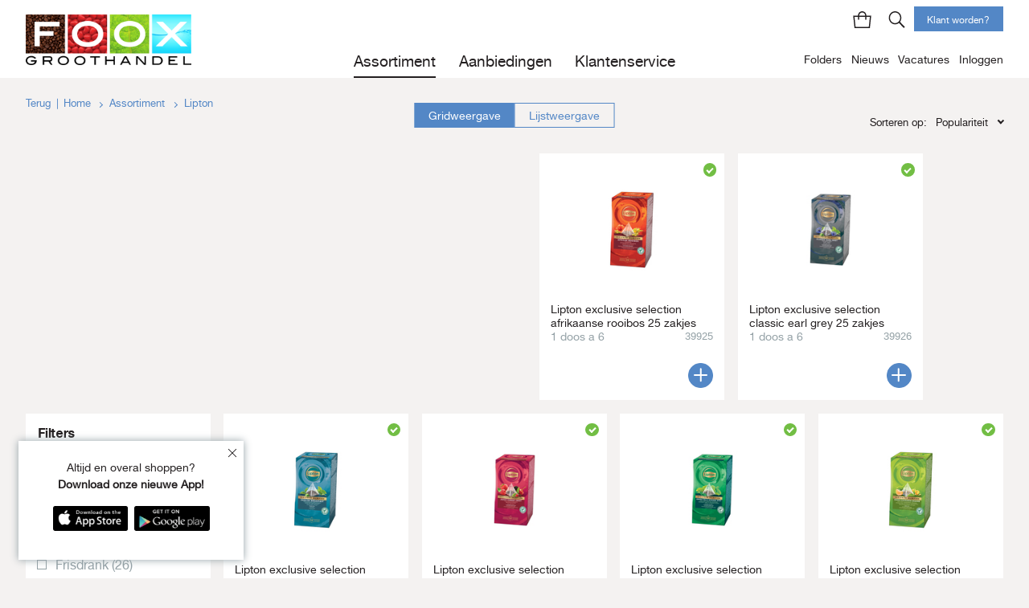

--- FILE ---
content_type: text/html; charset=UTF-8
request_url: https://foox.nl/assortiment/merk/lipton
body_size: 98617
content:
<!DOCTYPE html>
<html lang="nl">
	<head>
													<script>(function(w,d,s,l,i){w[l]=w[l]||[];w[l].push({'gtm.start':
				new Date().getTime(),event:'gtm.js'});var f=d.getElementsByTagName(s)[0],
				j=d.createElement(s),dl=l!='dataLayer'?'&l='+l:'';j.async=true;j.src=
				'https://www.googletagmanager.com/gtm.js?id='+i+dl;f.parentNode.insertBefore(j,f);
				})(window,document,'script','dataLayer','GTM-NHNTN97B');</script>
			
						<meta http-equiv="language" content="NL">
			<meta charset="UTF-8">
			<meta http-equiv="X-UA-Compatible" content="IE=edge,chrome=1">
			<meta name="format-detection" content="telephone=no"/>
			<meta id="metaViewport" name="viewport" content="width=device-width, initial-scale=1, viewport-fit=cover" />

						<meta name="csrf-token" content="qmmk07vrxfA0nwqGZnjTA0zu01mebSuUyCVfyQ0H">
			<meta name="environment" content="production">
			<meta name="translations" content="{&quot;auth.values.email&quot;:&quot;E-mail&quot;,&quot;auth.values.password&quot;:&quot;Wachtwoord&quot;,&quot;auth\/login.form.remember-me&quot;:&quot;Ingelogd blijven&quot;,&quot;auth\/login.form.reset-password&quot;:&quot;Wachtwoord vergeten?&quot;,&quot;auth\/login.form.submit&quot;:&quot;Inloggen&quot;,&quot;auth\/login.form.with-cart&quot;:&quot;Producten uit winkelwagen meenemen&quot;,&quot;auth\/login.title&quot;:&quot;Inloggen&quot;,&quot;elements\/app-notification.apple&quot;:&quot;Downloaden vanuit de App Store&quot;,&quot;elements\/app-notification.google&quot;:&quot;Downloaden vanuit Google Play&quot;,&quot;general\/form.options.no_preference&quot;:&quot;Geen voorkeur&quot;,&quot;general\/form.options.none&quot;:&quot;Geen&quot;,&quot;general\/form.submit&quot;:&quot;Verzenden&quot;,&quot;general\/form.save&quot;:&quot;Opslaan&quot;,&quot;pages\/assortment.new&quot;:&quot;Nieuw in het assortiment&quot;,&quot;pages\/assortment.deleted&quot;:&quot;Uit het assortiment&quot;,&quot;pages\/assortment.products_with_long_delivery_available&quot;:&quot;Er zijn meer resultaten met een langere levertijd. Klik hier voor het resultaat.&quot;,&quot;pages\/assortment.more_info_with_representative&quot;:&quot;Vragen? Neem contact op met uw vertegenwoordiger of FOOX vestiging.&quot;,&quot;pages\/assortment.filters.no_products_found&quot;:&quot;Er konden geen producten gevonden met de actieve filters.&quot;,&quot;pages\/assortment.filters.active&quot;:&quot;Actieve filters&quot;,&quot;pages\/assortment.filters.brand&quot;:&quot;Merk&quot;,&quot;pages\/assortment.filters.category&quot;:&quot;Categorie&quot;,&quot;pages\/assortment.filters.tag&quot;:&quot;Subcategorie&quot;,&quot;pages\/assortment.filters.certification_marks&quot;:&quot;Keurmerk&quot;,&quot;pages\/assortment.filters.country&quot;:&quot;Land van herkomst&quot;,&quot;pages\/assortment.filters.packing&quot;:&quot;Verpakking&quot;,&quot;pages\/assortment.filters.product_type&quot;:&quot;Artikel soort&quot;,&quot;pages\/assortment.filters.show&quot;:&quot;Toon filters&quot;,&quot;pages\/assortment.filters.title&quot;:&quot;Filters&quot;,&quot;pages\/assortment.filters.stock&quot;:&quot;Voorraad&quot;,&quot;pages\/assortment.filters.restore&quot;:&quot;Herstellen&quot;,&quot;pages\/assortment.filters.restore_all&quot;:&quot;Herstel alles&quot;,&quot;pages\/assortment.product_types.action&quot;:&quot;Actie&quot;,&quot;pages\/assortment.product_types.fresh&quot;:&quot;Vers&quot;,&quot;pages\/assortment.product_types.frozen&quot;:&quot;Diepvries&quot;,&quot;pages\/assortment.ranking.title&quot;:&quot;Sorteren op&quot;,&quot;pages\/assortment.ranking.options.popularity&quot;:&quot;Populariteit&quot;,&quot;pages\/assortment.ranking.options.created_at&quot;:&quot;Nieuw&quot;,&quot;pages\/assortment.ranking.options.number&quot;:&quot;Nummer&quot;,&quot;pages\/assortment.ranking.options.title&quot;:&quot;Titel&quot;,&quot;pages\/assortment.ranking.options.price&quot;:&quot;Prijs&quot;,&quot;pages\/assortment.ranking.search_options.relevance&quot;:&quot;Relevantie&quot;,&quot;pages\/assortment.ranking.search_options.popularity&quot;:&quot;Populariteit&quot;,&quot;pages\/assortment.ranking.search_options.created_at&quot;:&quot;Nieuw&quot;,&quot;pages\/assortment.ranking.search_options.number&quot;:&quot;Nummer&quot;,&quot;pages\/assortment.ranking.search_options.title&quot;:&quot;Titel&quot;,&quot;pages\/assortment.ranking.search_options.price&quot;:&quot;Prijs&quot;,&quot;pages\/assortment.menu_title&quot;:&quot;Assortiment&quot;,&quot;pages\/assortment.index.more&quot;:&quot;Ontdek meer&quot;,&quot;pages\/assortment.index.product.product&quot;:&quot;Artikel&quot;,&quot;pages\/assortment.index.product.amount&quot;:&quot;Aantal&quot;,&quot;pages\/assortment.index.product.content&quot;:&quot;Inhoud&quot;,&quot;pages\/assortment.index.product.description&quot;:&quot;Omschrijving&quot;,&quot;pages\/assortment.index.product.number&quot;:&quot;Artikelnummer&quot;,&quot;pages\/assortment.index.product.price&quot;:&quot;Prijs&quot;,&quot;pages\/assortment.index.product.subtotal&quot;:&quot;Subtotaal&quot;,&quot;pages\/assortment.category.detail.slug&quot;:&quot;info&quot;,&quot;pages\/assortment.supplier.menu_title&quot;:&quot;Leverancier&quot;,&quot;pages\/assortment.product.actions.pricing.original_price&quot;:&quot;Van&quot;,&quot;pages\/assortment.product.actions.pricing.price&quot;:&quot;Voor&quot;,&quot;pages\/assortment.product.add_to_cart&quot;:&quot;Aan winkelwagen toevoegen&quot;,&quot;pages\/assortment.product.additional_products&quot;:&quot;Aanvullende artikelen&quot;,&quot;pages\/assortment.product.alternatives&quot;:&quot;Alternatieve producten&quot;,&quot;pages\/assortment.product.in_chart&quot;:&quot;:amount in winkelwagen&quot;,&quot;pages\/assortment.product.in_stock&quot;:&quot;Voorraadartikel&quot;,&quot;pages\/assortment.product.is_highlighted&quot;:&quot;Uitgelicht&quot;,&quot;pages\/assortment.product.not_in_stock&quot;:&quot;Langere levertijd&quot;,&quot;pages\/assortment.product.fresh&quot;:&quot;Versproduct&quot;,&quot;pages\/assortment.product.frozen&quot;:&quot;Diepvriesproduct&quot;,&quot;pages\/assortment.product.price_on_request&quot;:&quot;Prijs op aanvraag&quot;,&quot;pages\/assortment.product.price_hidden&quot;:&quot;Waarom zie ik geen prijzen?&quot;,&quot;pages\/assortment.product.packing&quot;:&quot;:order_qty :packing a :packing_content&quot;,&quot;pages\/assortment.product.large_packing&quot;:&quot;Omverpakking&quot;,&quot;pages\/assortment.product.properties.consumer_price&quot;:&quot;Consumentprijs&quot;,&quot;pages\/assortment.product.properties.ean_codes.consumer&quot;:&quot;Consument-EAN&quot;,&quot;pages\/assortment.product.properties.ean_codes.retail&quot;:&quot;Verkoop EAN&quot;,&quot;pages\/assortment.product.properties.ean_codes.bundle&quot;:&quot;EAN omverpakking&quot;,&quot;pages\/assortment.product.properties.barcode&quot;:&quot;Barcode&quot;,&quot;pages\/assortment.product.tabs.allergens.title&quot;:&quot;Voedingswaarden&quot;,&quot;pages\/assortment.product.tabs.allergens.subtitles.allergens&quot;:&quot;Allergenen&quot;,&quot;pages\/assortment.product.tabs.allergens.subtitles.ingredients&quot;:&quot;Ingredi\u00ebnten&quot;,&quot;pages\/assortment.product.tabs.description&quot;:&quot;Omschrijving&quot;,&quot;pages\/assortment.product.tabs.extra&quot;:&quot;Extra informatie&quot;,&quot;pages\/assortment.product.orderlist.new_list&quot;:&quot;Nieuwe lijst&quot;,&quot;pages\/assortment.product.cart_steps_warning&quot;:&quot;Dit product wordt per :step verkocht.&quot;,&quot;pages\/assortment.views.grid&quot;:&quot;Gridweergave&quot;,&quot;pages\/assortment.views.list&quot;:&quot;Lijstweergave&quot;,&quot;pages\/assortment.search.empty&quot;:&quot;Er zijn geen producten gevonden welke toepasbaar zijn op uw zoekterm(en)&quot;,&quot;pages\/assortment.search.searching&quot;:&quot;Laden...&quot;,&quot;pages\/assortment.search.slug&quot;:&quot;zoeken&quot;,&quot;pages\/assortment.search.form.input&quot;:&quot;Zoek in ons aanbod van meer dan 25000 producten&quot;,&quot;pages\/assortment.search.form.input_short&quot;:&quot;Zoek in ons complete aanbod&quot;,&quot;pages\/assortment.search.form.input_name&quot;:&quot;De zoekterm&quot;,&quot;pages\/assortment.search.form.results&quot;:&quot;:amount resultaten voor &#039;:query&#039;&quot;,&quot;pages\/scanner.slug&quot;:&quot;scanner&quot;,&quot;pages\/scanner.title&quot;:&quot;Barcodescanner&quot;,&quot;pages\/scanner.intro&quot;:&quot;Scan artikelen met uw scanner of geef een artikelnummer op. De gescande artikelen worden direct toegevoegd aan uw winkelwagen.&quot;,&quot;pages\/scanner.errors.product_in_cart&quot;:&quot;Het product zit al in de winkelwagen&quot;,&quot;pages\/scanner.errors.product_not_found&quot;:&quot;Het product kon niet gevonden worden&quot;,&quot;pages\/scanner.errors.product_exists&quot;:&quot;Het product is al gescand&quot;,&quot;errors.0.title&quot;:&quot;Whoops&quot;,&quot;errors.0.body&quot;:&quot;Er is iets mis gegaan. Probeer het later opnieuw.&quot;,&quot;errors.400.title&quot;:&quot;Whoops&quot;,&quot;errors.400.body&quot;:&quot;Er gaat iets niet goed met het aanvragen van de pagina. Probeer het later opnieuw.&quot;,&quot;errors.403.title&quot;:&quot;Geen toegang&quot;,&quot;errors.403.body&quot;:&quot;U heeft geen toegang tot deze pagina.&quot;,&quot;errors.404.title&quot;:&quot;Pagina niet gevonden&quot;,&quot;errors.404.body&quot;:&quot;De pagina waar u naar op zoek bent bestaat niet (meer).&quot;,&quot;errors.405.title&quot;:&quot;Pagina niet toegestaan&quot;,&quot;errors.405.body&quot;:&quot;Het is niet toegestaan om op de gebruikte manier de pagina te bereiken.&quot;,&quot;errors.418.title&quot;:&quot;Theepot&quot;,&quot;errors.418.body&quot;:&quot;Ik ben een theepot \u2615.&quot;,&quot;errors.500.title&quot;:&quot;Oeps&quot;,&quot;errors.500.body&quot;:&quot;Er is iets mis gegaan tijdens de actie die u zojuist heeft uitgevoerd. Geen paniek, hier kunt u niets aan doen. Onze ontwikkelaars zijn automatisch op de hoogte gesteld van dit probleem en zullen er dit zo snel mogelijk oplossen.&quot;,&quot;errors.503.title&quot;:&quot;Onderhoud&quot;,&quot;errors.503.body&quot;:&quot;Op het moment zijn wij bezig met onderhoud aan onze website. Probeer het later opnieuw.&quot;,&quot;general.accept_terms&quot;:&quot;Ik heb de &lt;a href=\&quot;\/algemene-voorwaarden\&quot; target=\&quot;_blank\&quot; title=\&quot;Algemene voorwaarden\&quot;&gt;algemene voorwaarden&lt;\/a&gt; gelezen en ga hiermee akkoord.&quot;,&quot;general.app_title&quot;:&quot;Altijd en overal shoppen?&quot;,&quot;general.app_text&quot;:&quot;Download onze nieuwe App!&quot;,&quot;general.assortment&quot;:&quot;Assortiment&quot;,&quot;general.name&quot;:&quot;Naam&quot;,&quot;general.address&quot;:&quot;Adres&quot;,&quot;general.call&quot;:&quot;Bel naar :title&quot;,&quot;general.categories&quot;:&quot;Categorie\u00ebn&quot;,&quot;general.place&quot;:&quot;Plaats&quot;,&quot;general.zip&quot;:&quot;Postcode&quot;,&quot;general.phone&quot;:&quot;Telefoonnummer&quot;,&quot;general.email&quot;:&quot;E-mailadres&quot;,&quot;general.supplier&quot;:&quot;Leverancier&quot;,&quot;general.company_name&quot;:&quot;Bedrijfsnaam&quot;,&quot;general.restore&quot;:&quot;Herstellen&quot;,&quot;general.less&quot;:&quot;Minder&quot;,&quot;general.load&quot;:&quot;Laden&quot;,&quot;general.none&quot;:&quot;Geen&quot;,&quot;general.no_results&quot;:&quot;Geen resultaten gevonden&quot;,&quot;general.mail&quot;:&quot;Mail naar :title&quot;,&quot;general.more&quot;:&quot;Meer&quot;,&quot;general.next&quot;:&quot;Volgende&quot;,&quot;general.back&quot;:&quot;Terug&quot;,&quot;general.all_items&quot;:&quot;Alle &quot;,&quot;general.place_order&quot;:&quot;Plaats bestelling&quot;,&quot;general.place_quotation&quot;:&quot;Plaats offerte&quot;,&quot;general.to_checkout&quot;:&quot;Naar de kassa&quot;,&quot;general.place_order_without_login&quot;:&quot;Gegevens invullen&quot;,&quot;general.no_preference&quot;:&quot;Geen voorkeur&quot;,&quot;general.read_more&quot;:&quot;Lees meer&quot;,&quot;general.excluding_vat&quot;:&quot;exclusief BTW&quot;,&quot;general.excluding_vat_short&quot;:&quot;excl. BTW&quot;,&quot;general.pricing.excluding_vat&quot;:&quot;Bruto&quot;,&quot;general.pricing.free&quot;:&quot;gratis&quot;,&quot;general.pricing.vat_low&quot;:&quot;BTW laag&quot;,&quot;general.pricing.vat_high&quot;:&quot;BTW hoog&quot;,&quot;general.pricing.shipping&quot;:&quot;Verzendkosten&quot;,&quot;general.pricing.packaging&quot;:&quot;Emballage&quot;,&quot;general.pricing.including_vat&quot;:&quot;Netto&quot;,&quot;general.pricing.ideal_tax&quot;:&quot;iDEAL toelage&quot;,&quot;general.pricing.total_including_ideal&quot;:&quot;Netto incl. iDEAL toelage&quot;,&quot;general.save&quot;:&quot;Opslaan&quot;,&quot;general.slogan&quot;:&quot;Hartelijk geleverd&quot;,&quot;general.sort&quot;:&quot;Sorteren op&quot;,&quot;general.vat_rules.low&quot;:&quot;Laag&quot;,&quot;general.vat_rules.high&quot;:&quot;Hoog&quot;,&quot;general.subscribe&quot;:&quot;Inschrijven&quot;,&quot;general.footer.contact.title&quot;:&quot;Contact&quot;,&quot;general.footer.contact.email&quot;:&quot;E-mail&quot;,&quot;general.footer.contact.fax&quot;:&quot;Fax&quot;,&quot;general.footer.contact.phone&quot;:&quot;Telefoon&quot;,&quot;general.actions.title&quot;:&quot;Aanbieding&quot;,&quot;general.actions.points&quot;:&quot;FOOX punten&quot;,&quot;general.actions.bonus&quot;:&quot;Bonus producten&quot;,&quot;general.validation.required&quot;:&quot;Dit veld is vereist&quot;,&quot;general.validation.in_future&quot;:&quot;Datum moet in toekomst liggen&quot;,&quot;routes.order.prefix&quot;:&quot;bestellingen&quot;,&quot;routes.order.finalize&quot;:&quot;betalen&quot;,&quot;routes.order.finalize_payment_form&quot;:&quot;starten&quot;,&quot;routes.shopping_cart.prefix&quot;:&quot;winkelwagen&quot;,&quot;routes.shopping_cart.index&quot;:&quot;inhoud&quot;,&quot;routes.shopping_cart.pay&quot;:&quot;betalen&quot;,&quot;routes.shopping_cart.create_order&quot;:&quot;bestellen&quot;,&quot;routes.shopping_cart.parked&quot;:&quot;geparkeerd&quot;,&quot;partials\/newsletter.title&quot;:&quot;Schrijf je in voor alle aanbiedingen&quot;,&quot;partials\/newsletter.placeholder&quot;:&quot;Vul je e-mailadres in&quot;,&quot;partials\/newsletter.content&quot;:&quot;Ontvang periodiek alle aanbiedingen voor zoetwaren, tabak en horeca direct in je mailbox en alle andere interessante info zoals gratis naar de FOOX beurs.&quot;,&quot;partials\/newsletter.submitted&quot;:&quot;Uw inschrijving is voltooid.&quot;,&quot;partials\/newsletter.confirmed&quot;:&quot;Uw inschrijving is bevestigd.&quot;,&quot;partials\/newsletter.errors.already_in_use&quot;:&quot;Het e-mailadres is al ingeschreven voor de nieuwsbrief.&quot;,&quot;partials\/newsletter.mailing.subject&quot;:&quot;Inschrijven voor nieuwsbrief bevestigen&quot;,&quot;partials\/newsletter.mailing.content&quot;:&quot;Bevestig uw inschrijving voor de nieuwsbrief van FOOX op :email via onderstaande knop of via deze link:&lt;br&gt;\n                    &lt;a href=\&quot;:link\&quot; title=\&quot;Bevestig uw inschrijving\&quot; style=\&quot;overflow-wrap: break-word; word-wrap: break-word; word-break: break-word; text-decoration: none;line-height: 20px; font-size: 12px;color:#5387C6\&quot;&gt;:link&lt;\/a&gt;.&quot;,&quot;partials\/newsletter.mailing.confirm&quot;:&quot;Bevestig inschrijving&quot;}">
			<meta name="configuration" content="{&quot;app.name&quot;:&quot;FOOX&quot;,&quot;app.env&quot;:&quot;production&quot;,&quot;app.timezone&quot;:&quot;Europe\/Amsterdam&quot;,&quot;app.locale&quot;:&quot;nl&quot;,&quot;google.recaptcha.site_key&quot;:&quot;6LeQ_ogUAAAAAKZrnP5oJnyCqcSLwa-9CdmF_oYa&quot;}">

						                                                                                            			<title>Lipton - Groothandel voor gemak-retail, benzinestations, sportverenigingen, horeca en bedrijvenmarkt.</title>
			<meta name="keywords" content="">
			<meta name="description" content="">

						
						<meta property="og:site_name" content="FOOX">
			<meta property="og:url" content="https://foox.nl/assortiment/merk/lipton">
							<meta property="og:image" content="https://foox.nl/img/logo/large.png"/>
			
						<link rel="stylesheet" type="text/css" href="https://foox.nl/css/app.css?id=71800d7ff261f376550c">
			<link rel="stylesheet" type="text/css" href="https://foox.nl/css/vendor.css?id=6790795f41244e4fcdbb">

						
						<link rel="apple-touch-icon" sizes="57x57" href="https://foox.nl/img/favicon/foox/apple-icon-57x57.png">
			<link rel="apple-touch-icon" sizes="60x60" href="https://foox.nl/img/favicon/foox/apple-icon-60x60.png">
			<link rel="apple-touch-icon" sizes="72x72" href="https://foox.nl/img/favicon/foox/apple-icon-72x72.png">
			<link rel="apple-touch-icon" sizes="76x76" href="https://foox.nl/img/favicon/foox/apple-icon-76x76.png">
			<link rel="apple-touch-icon" sizes="114x114" href="https://foox.nl/img/favicon/foox/apple-icon-114x114.png">
			<link rel="apple-touch-icon" sizes="120x120" href="https://foox.nl/img/favicon/foox/apple-icon-120x120.png">
			<link rel="apple-touch-icon" sizes="144x144" href="https://foox.nl/img/favicon/foox/apple-icon-144x144.png">
			<link rel="apple-touch-icon" sizes="152x152" href="https://foox.nl/img/favicon/foox/apple-icon-152x152.png">
			<link rel="apple-touch-icon" sizes="180x180" href="https://foox.nl/img/favicon/foox/apple-icon-180x180.png">
			<link rel="icon" type="image/png" sizes="192x192"  href="https://foox.nl/img/favicon/foox/android-icon-192x192.png">
			<link rel="icon" type="image/png" sizes="32x32" href="https://foox.nl/img/favicon/foox/favicon-32x32.png">
			<link rel="icon" type="image/png" sizes="96x96" href="https://foox.nl/img/favicon/foox/favicon-96x96.png">
			<link rel="icon" type="image/png" sizes="16x16" href="https://foox.nl/img/favicon/foox/favicon-16x16.png">
			<link rel="icon" type="image/x-icon" href="https://foox.nl/img/favicon/foox/favicon.ico">
			<link rel="manifest" href="https://foox.nl/img/favicon/foox/manifest.json">
			<meta name="msapplication-TileImage" content="https://foox.nl/img/favicon/foox/ms-icon-144x144.png">
			</head>
	<body class="preload">
								<noscript><iframe src="https://www.googletagmanager.com/ns.html?id=GTM-NHNTN97B"
			height="0" width="0" style="display:none;visibility:hidden"></iframe></noscript>
		
				<div id="app" class="blue" data-cart-products="[]">
			<header id="header">
				<div class="menu-icon for-mobile" id="menuToggle">
					<span class="top"></span>
				</div>

				<div class="container clearfix">

					<a href="https://foox.nl" title="Home" id="logo">
						<img src="https://foox.nl/img/logo/foox.png"
							 alt="Groothandel voor gemak-retail, benzinestations, sportverenigingen, horeca en bedrijvenmarkt."
							 title="Groothandel voor gemak-retail, benzinestations, sportverenigingen, horeca en bedrijvenmarkt.">
					</a>
					<div class="header-icons">
                        <a href="https://foox.nl/winkelwagen/inhoud"
   title="Winkelwagen"
   class="icon cart">
    <cart-amount amount=""></cart-amount>
</a>
<a href="#"
   class="icon account login-modal-toggle"
   title="Inloggen">
</a>
<a href="#" class="search-toggle icon search" title="Zoeken"></a>

                        <span class="header-links">
															<a href="https://foox.nl/folders"
									target="_self"
									title="Folders">
									Folders
								</a>
															<a href="https://foox.nl/nieuws"
									target="_self"
									title="Nieuws">
									Nieuws
								</a>
															<a href="https://foox.nl/vacatures"
									target="_self"
									title="Vacatures">
									Vacatures
								</a>
							                                                            <a href="#" class="for-desktop login-modal-toggle"
                                   title="Inloggen"
                                   id="login-modal-toggle">Inloggen
                                </a>
                            							                        </span>
					</div>

					<div class="top-menu for-desktop">
                                                <span class="icon-wrapper">
                            <a href="https://foox.nl/winkelwagen/inhoud"
   title="Winkelwagen"
   class="icon cart">
    <cart-amount amount=""></cart-amount>
</a>
<a href="#"
   class="icon account login-modal-toggle"
   title="Inloggen">
</a>
<a href="#" class="search-toggle icon search" title="Zoeken"></a>
                        </span>
                                                <a href="https://foox.nl/account/registreren" class="btn btn-blue register for-desktop" title="Klant worden?">
                            Klant worden?
                        </a>
                                            </div>
                    <div id="search">
                        <search
                            action="https://foox.nl/zoeken"
                            placeholder="Zoek in ons complete aanbod">
                        </search>
                    </div>
				</div>

								<nav id="navigation">
					<ul class="main">
																	<li class="mainlinks">
							<a href="https://foox.nl/assortiment"
							   title="Assortiment"
								 class="active">
								Assortiment
							</a>
															<div class="pages">
									<div class="container clearfix">
										<div class="page">
                                            <div class="clearfix">
                                                <h3 class="for-desktop">Assortiment</h3>
                                                <h3 class="for-desktop secondary">Categorieën</h3>
                                            </div>

											<ul class="primary">
																																																					<li>
															<a href="https://foox.nl/assortiment/koffie-cacao-en-thee"
															data-target="img-koffie-cacao-en-thee-11"
															title="Koffie, cacao en thee"
																 class="primary-link"																data-restricted="0">
																Koffie, cacao en thee
															</a>
																														<ul class="secondary">
																<li class="back-link">Terug</li>
																<li class="cat-link">
																	<a href="https://foox.nl/assortiment/koffie-cacao-en-thee"
																	title="Koffie, cacao en thee"
																		data-restricted="0">
																		Alle Koffie, cacao en thee
																	</a>
																</li>
																																																		<li><a href="https://foox.nl/assortiment/koffie-cacao-en-thee/koffie"
																		title="Koffie"
																		data-restricted="0">
																			Koffie
																	</a></li>
																																																		<li><a href="https://foox.nl/assortiment/koffie-cacao-en-thee/thee"
																		title="Thee"
																		data-restricted="0">
																			Thee
																	</a></li>
																																																		<li><a href="https://foox.nl/assortiment/koffie-cacao-en-thee/koffiefilters"
																		title="Koffiefilters"
																		data-restricted="0">
																			Koffiefilters
																	</a></li>
																																																		<li><a href="https://foox.nl/assortiment/koffie-cacao-en-thee/suiker-en-creamer"
																		title="Suiker en creamer"
																		data-restricted="0">
																			Suiker en creamer
																	</a></li>
																																																		<li><a href="https://foox.nl/assortiment/koffie-cacao-en-thee/koffieverrijkers"
																		title="Koffieverrijkers"
																		data-restricted="0">
																			Koffieverrijkers
																	</a></li>
																																																		<li><a href="https://foox.nl/assortiment/koffie-cacao-en-thee/cacao"
																		title="Cacao"
																		data-restricted="0">
																			Cacao
																	</a></li>
																															</ul>
																													</li>
																																																																		<li>
															<a href="https://foox.nl/assortiment/food"
															data-target="img-food-7"
															title="Food"
																 class="primary-link"																data-restricted="0">
																Food
															</a>
																														<ul class="secondary">
																<li class="back-link">Terug</li>
																<li class="cat-link">
																	<a href="https://foox.nl/assortiment/food"
																	title="Food"
																		data-restricted="0">
																		Alle Food
																	</a>
																</li>
																																																		<li><a href="https://foox.nl/assortiment/food/koek-banket"
																		title="Koek &amp; Banket"
																		data-restricted="0">
																			Koek &amp; Banket
																	</a></li>
																																																		<li><a href="https://foox.nl/assortiment/food/chocolade-suikerwerk"
																		title="Chocolade &amp; Suikerwerk"
																		data-restricted="0">
																			Chocolade &amp; Suikerwerk
																	</a></li>
																																																		<li><a href="https://foox.nl/assortiment/food/chips-noten-pindas-hartig"
																		title="Chips, Noten, Pinda&#039;s &amp; Hartig"
																		data-restricted="0">
																			Chips, Noten, Pinda&#039;s &amp; Hartig
																	</a></li>
																																																		<li><a href="https://foox.nl/assortiment/food/diepvries-en-ijs"
																		title="Diepvries en ijs"
																		data-restricted="0">
																			Diepvries en ijs
																	</a></li>
																																																		<li><a href="https://foox.nl/assortiment/food/verswaren"
																		title="Verswaren"
																		data-restricted="0">
																			Verswaren
																	</a></li>
																																																		<li><a href="https://foox.nl/assortiment/food/grootverbruik"
																		title="Grootverbruik"
																		data-restricted="0">
																			Grootverbruik
																	</a></li>
																															</ul>
																													</li>
																																																																		<li>
															<a href="https://foox.nl/assortiment/dranken"
															data-target="img-dranken-12"
															title="Dranken"
																 class="primary-link"																data-restricted="1">
																Dranken
															</a>
																														<ul class="secondary">
																<li class="back-link">Terug</li>
																<li class="cat-link">
																	<a href="https://foox.nl/assortiment/dranken"
																	title="Dranken"
																		data-restricted="1">
																		Alle Dranken
																	</a>
																</li>
																																																		<li><a href="https://foox.nl/assortiment/dranken/frisdrank"
																		title="Frisdrank"
																		data-restricted="0">
																			Frisdrank
																	</a></li>
																																																		<li><a href="https://foox.nl/assortiment/dranken/postmix"
																		title="Postmix"
																		data-restricted="0">
																			Postmix
																	</a></li>
																																																		<li><a href="https://foox.nl/assortiment/dranken/vruchtensappen"
																		title="Vruchtensappen"
																		data-restricted="0">
																			Vruchtensappen
																	</a></li>
																																																		<li><a href="https://foox.nl/assortiment/dranken/mineraalwater"
																		title="Mineraalwater"
																		data-restricted="0">
																			Mineraalwater
																	</a></li>
																																																		<li><a href="https://foox.nl/assortiment/dranken/siroop"
																		title="Siroop"
																		data-restricted="0">
																			Siroop
																	</a></li>
																																																		<li><a href="https://foox.nl/assortiment/dranken/bier"
																		title="Bier"
																		data-restricted="1">
																			Bier
																	</a></li>
																																																		<li><a href="https://foox.nl/assortiment/dranken/wijnen"
																		title="Wijnen"
																		data-restricted="1">
																			Wijnen
																	</a></li>
																																																		<li><a href="https://foox.nl/assortiment/dranken/gedistilleerd"
																		title="Gedistilleerd"
																		data-restricted="1">
																			Gedistilleerd
																	</a></li>
																																																		<li><a href="https://foox.nl/assortiment/dranken/mixdranken"
																		title="Mixdranken"
																		data-restricted="1">
																			Mixdranken
																	</a></li>
																																																		<li><a href="https://foox.nl/assortiment/dranken/melkdranken"
																		title="Melkdranken"
																		data-restricted="0">
																			Melkdranken
																	</a></li>
																																																		<li><a href="https://foox.nl/assortiment/dranken/energy-en-sportdrinks"
																		title="Energy en Sportdrinks"
																		data-restricted="1">
																			Energy en Sportdrinks
																	</a></li>
																															</ul>
																													</li>
																																																																		<li>
															<a href="https://foox.nl/assortiment/rookwaren"
															data-target="img-rookwaren-10"
															title="Rookwaren"
																 class="primary-link"																data-restricted="1">
																Rookwaren
															</a>
																														<ul class="secondary">
																<li class="back-link">Terug</li>
																<li class="cat-link">
																	<a href="https://foox.nl/assortiment/rookwaren"
																	title="Rookwaren"
																		data-restricted="1">
																		Alle Rookwaren
																	</a>
																</li>
																																																		<li><a href="https://foox.nl/assortiment/rookwaren/sigaretten"
																		title="Sigaretten"
																		data-restricted="1">
																			Sigaretten
																	</a></li>
																																																		<li><a href="https://foox.nl/assortiment/rookwaren/sigaren"
																		title="Sigaren"
																		data-restricted="1">
																			Sigaren
																	</a></li>
																																																		<li><a href="https://foox.nl/assortiment/rookwaren/shagtabak"
																		title="Shagtabak"
																		data-restricted="1">
																			Shagtabak
																	</a></li>
																																																		<li><a href="https://foox.nl/assortiment/rookwaren/snuif-pijp-en-pruimtabak"
																		title="Snuif-, pijp- en pruimtabak"
																		data-restricted="1">
																			Snuif-, pijp- en pruimtabak
																	</a></li>
																																																		<li><a href="https://foox.nl/assortiment/rookwaren/elektronisch-roken-vaping"
																		title="Elektronisch roken/ Vaping"
																		data-restricted="1">
																			Elektronisch roken/ Vaping
																	</a></li>
																																																		<li><a href="https://foox.nl/assortiment/rookwaren/rokersbenodigdheden"
																		title="Rokersbenodigdheden"
																		data-restricted="1">
																			Rokersbenodigdheden
																	</a></li>
																															</ul>
																													</li>
																																																																		<li>
															<a href="https://foox.nl/assortiment/schoonmaak"
															data-target="img-schoonmaak-3"
															title="Schoonmaak"
																 class="primary-link"																data-restricted="0">
																Schoonmaak
															</a>
																														<ul class="secondary">
																<li class="back-link">Terug</li>
																<li class="cat-link">
																	<a href="https://foox.nl/assortiment/schoonmaak"
																	title="Schoonmaak"
																		data-restricted="0">
																		Alle Schoonmaak
																	</a>
																</li>
																																																		<li><a href="https://foox.nl/assortiment/schoonmaak/afvalverwerking"
																		title="Afvalverwerking"
																		data-restricted="0">
																			Afvalverwerking
																	</a></li>
																																																		<li><a href="https://foox.nl/assortiment/schoonmaak/hulpmiddelen-pbm"
																		title="Hulpmiddelen &amp; PBM"
																		data-restricted="0">
																			Hulpmiddelen &amp; PBM
																	</a></li>
																																																		<li><a href="https://foox.nl/assortiment/schoonmaak/machines-toebehoren"
																		title="Machines &amp; Toebehoren"
																		data-restricted="0">
																			Machines &amp; Toebehoren
																	</a></li>
																																																		<li><a href="https://foox.nl/assortiment/schoonmaak/reinigingsmiddelen-1"
																		title="Reinigingsmiddelen"
																		data-restricted="0">
																			Reinigingsmiddelen
																	</a></li>
																																																		<li><a href="https://foox.nl/assortiment/schoonmaak/vaatwasmiddelen"
																		title="Vaatwasmiddelen"
																		data-restricted="0">
																			Vaatwasmiddelen
																	</a></li>
																																																		<li><a href="https://foox.nl/assortiment/schoonmaak/schoonmaakartikelen"
																		title="Schoonmaakartikelen"
																		data-restricted="0">
																			Schoonmaakartikelen
																	</a></li>
																																																		<li><a href="https://foox.nl/assortiment/schoonmaak/werkwagens-rolemmers"
																		title="Werkwagens &amp; rolemmers"
																		data-restricted="0">
																			Werkwagens &amp; rolemmers
																	</a></li>
																																																		<li><a href="https://foox.nl/assortiment/schoonmaak/papier-dispensers"
																		title="Papier &amp; Dispensers"
																		data-restricted="0">
																			Papier &amp; Dispensers
																	</a></li>
																															</ul>
																													</li>
																																																																		<li>
															<a href="https://foox.nl/assortiment/office"
															data-target="img-office-2"
															title="Office"
																 class="primary-link"																data-restricted="0">
																Office
															</a>
																														<ul class="secondary">
																<li class="back-link">Terug</li>
																<li class="cat-link">
																	<a href="https://foox.nl/assortiment/office"
																	title="Office"
																		data-restricted="0">
																		Alle Office
																	</a>
																</li>
																																																		<li><a href="https://foox.nl/assortiment/office/kantoorartikelen"
																		title="Kantoorartikelen"
																		data-restricted="0">
																			Kantoorartikelen
																	</a></li>
																																																		<li><a href="https://foox.nl/assortiment/office/opbergen-en-archiveren"
																		title="Opbergen en archiveren"
																		data-restricted="0">
																			Opbergen en archiveren
																	</a></li>
																																																		<li><a href="https://foox.nl/assortiment/office/papier"
																		title="Papier"
																		data-restricted="0">
																			Papier
																	</a></li>
																																																		<li><a href="https://foox.nl/assortiment/office/facility-expeditie-en-veiligheid"
																		title="Facility, expeditie en veiligheid"
																		data-restricted="0">
																			Facility, expeditie en veiligheid
																	</a></li>
																																																		<li><a href="https://foox.nl/assortiment/office/printers-en-toebehoren"
																		title="Printers en toebehoren"
																		data-restricted="0">
																			Printers en toebehoren
																	</a></li>
																																																		<li><a href="https://foox.nl/assortiment/office/kantoormachines"
																		title="Kantoormachines"
																		data-restricted="0">
																			Kantoormachines
																	</a></li>
																															</ul>
																													</li>
																																																																		<li>
															<a href="https://foox.nl/assortiment/non-food"
															data-target="img-non-food-8"
															title="Non-Food"
																 class="primary-link"																data-restricted="0">
																Non-Food
															</a>
																														<ul class="secondary">
																<li class="back-link">Terug</li>
																<li class="cat-link">
																	<a href="https://foox.nl/assortiment/non-food"
																	title="Non-Food"
																		data-restricted="0">
																		Alle Non-Food
																	</a>
																</li>
																																																		<li><a href="https://foox.nl/assortiment/non-food/disposables"
																		title="Disposables"
																		data-restricted="0">
																			Disposables
																	</a></li>
																																																		<li><a href="https://foox.nl/assortiment/non-food/tafelaankleding"
																		title="Tafelaankleding"
																		data-restricted="0">
																			Tafelaankleding
																	</a></li>
																																																		<li><a href="https://foox.nl/assortiment/non-food/glaswerk"
																		title="Glaswerk"
																		data-restricted="0">
																			Glaswerk
																	</a></li>
																																																		<li><a href="https://foox.nl/assortiment/non-food/postzegels-en-waardepapieren"
																		title="Postzegels en waardepapieren"
																		data-restricted="0">
																			Postzegels en waardepapieren
																	</a></li>
																																																		<li><a href="https://foox.nl/assortiment/non-food/automaterialen"
																		title="Automaterialen"
																		data-restricted="0">
																			Automaterialen
																	</a></li>
																																																		<li><a href="https://foox.nl/assortiment/non-food/convenience-2"
																		title="Convenience"
																		data-restricted="0">
																			Convenience
																	</a></li>
																																																		<li><a href="https://foox.nl/assortiment/non-food/cadeaukaarten-1"
																		title="Cadeaukaarten"
																		data-restricted="0">
																			Cadeaukaarten
																	</a></li>
																																																		<li><a href="https://foox.nl/assortiment/non-food/primera-artikelen"
																		title="Primera artikelen"
																		data-restricted="0">
																			Primera artikelen
																	</a></li>
																															</ul>
																													</li>
																																																																		<li>
															<a href="https://foox.nl/assortiment/automaten"
															data-target="img-automaten-13"
															title="Automaten"
																 class="primary-link"																data-restricted="1">
																Automaten
															</a>
																														<ul class="secondary">
																<li class="back-link">Terug</li>
																<li class="cat-link">
																	<a href="https://foox.nl/assortiment/automaten"
																	title="Automaten"
																		data-restricted="1">
																		Alle Automaten
																	</a>
																</li>
																																																		<li><a href="https://foox.nl/assortiment/automaten/snoepautomaten"
																		title="Snoepautomaten"
																		data-restricted="0">
																			Snoepautomaten
																	</a></li>
																																																		<li><a href="https://foox.nl/assortiment/automaten/soepautomaten"
																		title="Soepautomaten"
																		data-restricted="0">
																			Soepautomaten
																	</a></li>
																																																		<li><a href="https://foox.nl/assortiment/automaten/watercoolers"
																		title="Watercoolers"
																		data-restricted="0">
																			Watercoolers
																	</a></li>
																																																		<li><a href="https://foox.nl/assortiment/automaten/koelkasten"
																		title="Koelkasten"
																		data-restricted="0">
																			Koelkasten
																	</a></li>
																																																		<li><a href="https://foox.nl/assortiment/automaten/vriezers"
																		title="Vriezers"
																		data-restricted="0">
																			Vriezers
																	</a></li>
																																																		<li><a href="https://foox.nl/assortiment/automaten/cafitesse-koffiemachines"
																		title="Cafitesse koffiemachines"
																		data-restricted="0">
																			Cafitesse koffiemachines
																	</a></li>
																																																		<li><a href="https://foox.nl/assortiment/automaten/bonen-koffiemachines"
																		title="Bonen Koffiemachines"
																		data-restricted="0">
																			Bonen Koffiemachines
																	</a></li>
																																																		<li><a href="https://foox.nl/assortiment/automaten/fresh-brew-koffiemachines"
																		title="Fresh Brew koffiemachines"
																		data-restricted="0">
																			Fresh Brew koffiemachines
																	</a></li>
																																																		<li><a href="https://foox.nl/assortiment/automaten/instant-koffiemachines"
																		title="Instant koffiemachines"
																		data-restricted="0">
																			Instant koffiemachines
																	</a></li>
																																																		<li><a href="https://foox.nl/assortiment/automaten/filter-koffiemachines"
																		title="Filter koffiemachines"
																		data-restricted="0">
																			Filter koffiemachines
																	</a></li>
																																																		<li><a href="https://foox.nl/assortiment/automaten/cup-koffiemachines"
																		title="Cup koffiemachines"
																		data-restricted="1">
																			Cup koffiemachines
																	</a></li>
																																																		<li><a href="https://foox.nl/assortiment/automaten/koffieautomaten-accesoires-onderdelen"
																		title="Koffieautomaten Accesoires &amp; Onderdelen"
																		data-restricted="0">
																			Koffieautomaten Accesoires &amp; Onderdelen
																	</a></li>
																															</ul>
																													</li>
																									                                                											</ul>

										</div>
										<div class="page-image">
											                                                                                        <img src="https://foox.nl/userfiles/assortment-categories/assortment-categories/main_menu/1745568021_Hoofdmenu%20afbeelding_Koffie%2C%20cacao%20en%20thee.jpg?t=20250425100021"
                                                 alt="Koffie, cacao en thee"
                                                 title="Koffie, cacao en thee"
                                                 loading="lazy" id="img-koffie-cacao-en-thee-11">
                                                                                        <img src="https://foox.nl/userfiles/assortment-categories/assortment-categories/main_menu/1611931591_pexels-mehrad-vosoughi-3687999.jpg?t=20210129154631"
                                                 alt="Food"
                                                 title="Food"
                                                 loading="lazy" id="img-food-7">
                                                                                        <img src="https://foox.nl/userfiles/assortment-categories/assortment-categories/main_menu/1725532942_Dranken%20foto.png?t=20240905124222"
                                                 alt="Dranken"
                                                 title="Dranken"
                                                 loading="lazy" id="img-dranken-12">
                                                                                        <img src="https://foox.nl/userfiles/assortment-categories/assortment-categories/main_menu/1611930086_pexels-olha-ruskykh-5984623.jpg?t=20210129152126"
                                                 alt="Rookwaren"
                                                 title="Rookwaren"
                                                 loading="lazy" id="img-rookwaren-10">
                                                                                        <img src="https://foox.nl/userfiles/assortment-categories/assortment-categories/main_menu/1754478690_toiletpapier%20580x395.jpg?t=20250806131130"
                                                 alt="Schoonmaak"
                                                 title="Schoonmaak"
                                                 loading="lazy" id="img-schoonmaak-3">
                                                                                        <img src="https://foox.nl/userfiles/assortment-categories/assortment-categories/main_menu/1611927200_pexels-negative-space-34578.jpg?t=20210129143320"
                                                 alt="Office"
                                                 title="Office"
                                                 loading="lazy" id="img-office-2">
                                                                                        <img src="https://foox.nl/userfiles/assortment-categories/assortment-categories/main_menu/1611565039_duurzame%20disposables%20groothandel%20foox.jpg?t=20210125100605"
                                                 alt="Non-Food"
                                                 title="Non-Food"
                                                 loading="lazy" id="img-non-food-8">
                                                                                        <img src="https://foox.nl/userfiles/assortment-categories/assortment-categories/main_menu/1611922115_pexels-chevanon-photography-324028.jpg?t=20210129130835"
                                                 alt="Automaten"
                                                 title="Automaten"
                                                 loading="lazy" id="img-automaten-13">
                                            										</div>
									</div>
								</div>
																														<li class="mainlinks">
							<a href="https://foox.nl/aanbiedingen"
							   title="Aanbiedingen"
								>
								Aanbiedingen
							</a>
																														<li class="mainlinks">
							<a href="https://foox.nl/klantenservice"
							   title="Klantenservice"
								>
								Klantenservice
							</a>
																							</ul>
				</nav>

			</header>

			<section id="content-wrap">
																			
				
																	
													<div class="breadcrumbs for-desktop">
						<div class="container clearfix">
														<div class="crumbs">
			<a href="https://foox.nl" class="back" title="Terug">
		Terug
	</a>
	<span>|</span>
						<a href="https://foox.nl" title="Home">
				Home
			</a>
								<a href="https://foox.nl/assortiment" title="Assortiment">
				Assortiment
			</a>
								<span class="last">Lipton</span>
			</div>						

	<div class="view-type for-desktop">
					<input type="radio"
				   value="grid"
				   onchange="window.setViewType(this.value)"
				   name="view-select"
				   id="view-select-grid"
				 checked>
			<label class="type" for="view-select-grid">Gridweergave</label>
					<input type="radio"
				   value="list"
				   onchange="window.setViewType(this.value)"
				   name="view-select"
				   id="view-select-list"
				>
			<label class="type" for="view-select-list">Lijstweergave</label>
			</div>

	<div class="rank-options">
    <input type="checkbox" id="rank-selectoverview" name="rank-select" value="0" class="hidden">

        
    <label for="rank-selectoverview">
        Sorteren op:
        <span>
                                                                                                                                                                                                                    
            Populariteit
        </span>
    </label>
    <div class="options">
        <label for="rank-selectoverview" class="for-mobile">Sorteren op</label>
        <ul>
                                                                                                
                                                                                                    <li>
                    <a href="https://foox.nl/assortiment/merk/lipton?rank=popularity" class="active" title="Populariteit" data-option="popularity" rel="nofollow">
                        Populariteit
                    </a>
                </li>
                                                                                                
                                                                                                    <li>
                    <a href="https://foox.nl/assortiment/merk/lipton?rank=created_at" class="" title="Nieuw" data-option="created_at" rel="nofollow">
                        Nieuw
                    </a>
                </li>
                                                                                                
                                                                                                    <li>
                    <a href="https://foox.nl/assortiment/merk/lipton?rank=number" class="" title="Nummer" data-option="number" rel="nofollow">
                        Nummer
                    </a>
                </li>
                                                                                                
                                                                                                    <li>
                    <a href="https://foox.nl/assortiment/merk/lipton?rank=title" class="" title="Titel" data-option="title" rel="nofollow">
                        Titel
                    </a>
                </li>
                                                                                                
                                                                                                    <li>
                    <a href="https://foox.nl/assortiment/merk/lipton?rank=price" class="" title="Prijs" data-option="price" rel="nofollow">
                        Prijs
                    </a>
                </li>
                    </ul>
    </div>
</div>

						</div>
					</div>
				
											<div class="assortment grid-view clearfix"
        data-restrictedPage="0">
		<div class="container clearfix">
			<div class="product-row clearfix ">

	<div class="assortment-overview clearfix ">
						        			<section class="filters">
		<label for="filterToggle" class="for-mobile">Filters</label>

		
		
		<div class="items">
            <div class="clearfix">
                
                <div class="title for-desktop">Filters</div>
            </div>

            <div class="active-filters for-mobile">
                                                                                                                                                                                                                                                    </div>

							<collapse-list title="Voorraad"
							   max-per-view="3"
							   v-bind:bullets="true">
                    					<ul>
													<li class="active">
																<a href="https://foox.nl/assortiment/merk/lipton?stock=" title="Voorraadartikel" rel="nofollow"
                                   data-restricted="0">
									Voorraadartikel
								</a>
							</li>
													<li >
																<a href="https://foox.nl/assortiment/merk/lipton?stock=1%2C0" title="Langere levertijd" rel="nofollow"
                                   data-restricted="0">
									Langere levertijd
								</a>
							</li>
											</ul>
				</collapse-list>
							<collapse-list title="Categorie"
							   max-per-view="0"
							   v-bind:bullets="false">
                    					<ul>
													<li >
																<a href="?category=frisdrank" title="Frisdrank (26)" rel="nofollow"
                                   data-restricted="0">
									Frisdrank (26)
								</a>
							</li>
													<li >
																<a href="?category=glaswerk" title="Glaswerk (1)" rel="nofollow"
                                   data-restricted="0">
									Glaswerk (1)
								</a>
							</li>
													<li >
																<a href="?category=postmix" title="Postmix (1)" rel="nofollow"
                                   data-restricted="0">
									Postmix (1)
								</a>
							</li>
													<li >
																<a href="?category=thee" title="Thee (25)" rel="nofollow"
                                   data-restricted="0">
									Thee (25)
								</a>
							</li>
											</ul>
				</collapse-list>
							<collapse-list title="Verpakking"
							   max-per-view="3"
							   v-bind:bullets="true">
                    					<ul>
													<li >
																<a href="?packing=ds" title="doos (30)" rel="nofollow"
                                   data-restricted="0">
									doos (30)
								</a>
							</li>
													<li >
																<a href="?packing=krt" title="krat (6)" rel="nofollow"
                                   data-restricted="0">
									krat (6)
								</a>
							</li>
													<li >
																<a href="?packing=try" title="tray (17)" rel="nofollow"
                                   data-restricted="0">
									tray (17)
								</a>
							</li>
											</ul>
				</collapse-list>
							<collapse-list title="Merk"
							   max-per-view="3"
							   v-bind:bullets="true">
                    					<ul>
													<li >
																<a href="?brand=lipton" title="Lipton (53)" rel="nofollow"
                                   data-restricted="0">
									Lipton (53)
								</a>
							</li>
											</ul>
				</collapse-list>
							<collapse-list title="Keurmerk"
							   max-per-view="3"
							   v-bind:bullets="true">
                    					<ul>
													<li >
																<a href="?certification_marks=rain-forest-alliance" title="Rain Forest Alliance (19)" rel="nofollow"
                                   data-restricted="0">
									Rain Forest Alliance (19)
								</a>
							</li>
											</ul>
				</collapse-list>
							<collapse-list title="Artikel soort"
							   max-per-view="3"
							   v-bind:bullets="true">
                    					<ul>
													<li >
																<a href="?product_type=action" title="Actie (9)" rel="nofollow"
                                   data-restricted="0">
									Actie (9)
								</a>
							</li>
													<li >
																<a href="?product_type=frozen" title="Diepvries (0)" rel="nofollow"
                                   data-restricted="0">
									Diepvries (0)
								</a>
							</li>
													<li >
																<a href="?product_type=fresh" title="Vers (0)" rel="nofollow"
                                   data-restricted="0">
									Vers (0)
								</a>
							</li>
											</ul>
				</collapse-list>
					</div>
	</section>
		<section class="products-overview clearfix guest">
												<section class="columns clearfix list-view">
						<span>Artikelnummer</span>
						<span>Omschrijving</span>
						<span>Inhoud</span>
																				<span>Aantal</span>
											</section>
																																						<div class="product" tabindex="">
    <div class="icon-wrap">
                                <div class="product-icon icon-instock grid-view" title="Voorraadartikel"></div>
                </div>

	
	


	<a href="https://foox.nl/assortiment/koffie-cacao-en-thee/thee/lipton-exclusive-selection-afrikaanse-rooibos-25-zakjes-39925" title="Lipton exclusive selection afrikaanse rooibos 25 zakjes"
		 data-restricted="0">
		<div class="image">
			<img loading="lazy" src="https://media.foox.nl/FT/AFB/low/39925.jpg" alt="Lipton exclusive selection afrikaanse rooibos 25 zakjes" title="Lipton exclusive selection afrikaanse rooibos 25 zakjes">
		</div>

		<div class="art-number list-view">39925</div>

						<div class="title">Lipton exclusive selection afrikaanse rooibos 25 zakjes</div>
		<div class="packing"><span class="art-number grid-view">39925</span>1 doos a 6</div>
	</a>

		<div class="stock  list-view">
		
		
			</div>
	
			<div class="price-wrap clearfix  ">
	
						<add-to-cart class="small grid-view"
						 product="b3d3962c-c8cf-4456-b608-aea80d0f45f1"
						 :amount="0"
						 :max="false"
						 :single-button="true"
						 :cart-prices="false"
						 :detail-pricing="false"
						 :parked-cart="''"
						 :step="1"
						 			></add-to-cart>
					<add-to-cart class="large list-view"
						 product="b3d3962c-c8cf-4456-b608-aea80d0f45f1"
						 :amount="0"
						 :max="false"
						 :single-button="false"
						 :cart-prices="false"
						 :detail-pricing="false"
						 :parked-cart="''"
						 :step="1"
						 			></add-to-cart>
				</div>
	</div>
																																		<div class="product" tabindex="">
    <div class="icon-wrap">
                                <div class="product-icon icon-instock grid-view" title="Voorraadartikel"></div>
                </div>

	
	


	<a href="https://foox.nl/assortiment/koffie-cacao-en-thee/thee/lipton-exclusive-selection-classic-earl-grey-25-zakjes-39926" title="Lipton exclusive selection classic earl grey 25 zakjes"
		 data-restricted="0">
		<div class="image">
			<img loading="lazy" src="https://media.foox.nl/FT/AFB/low/39926.jpg" alt="Lipton exclusive selection classic earl grey 25 zakjes" title="Lipton exclusive selection classic earl grey 25 zakjes">
		</div>

		<div class="art-number list-view">39926</div>

						<div class="title">Lipton exclusive selection classic earl grey 25 zakjes</div>
		<div class="packing"><span class="art-number grid-view">39926</span>1 doos a 6</div>
	</a>

		<div class="stock  list-view">
		
		
			</div>
	
			<div class="price-wrap clearfix  ">
	
						<add-to-cart class="small grid-view"
						 product="bfe058f6-667a-44b7-a3a1-42850604cb98"
						 :amount="0"
						 :max="false"
						 :single-button="true"
						 :cart-prices="false"
						 :detail-pricing="false"
						 :parked-cart="''"
						 :step="1"
						 			></add-to-cart>
					<add-to-cart class="large list-view"
						 product="bfe058f6-667a-44b7-a3a1-42850604cb98"
						 :amount="0"
						 :max="false"
						 :single-button="false"
						 :cart-prices="false"
						 :detail-pricing="false"
						 :parked-cart="''"
						 :step="1"
						 			></add-to-cart>
				</div>
	</div>
																																		<div class="product" tabindex="">
    <div class="icon-wrap">
                                <div class="product-icon icon-instock grid-view" title="Voorraadartikel"></div>
                </div>

	
	


	<a href="https://foox.nl/assortiment/koffie-cacao-en-thee/thee/lipton-exclusive-selection-english-breakfast-25-zakjes-39921" title="Lipton exclusive selection english breakfast 25 zakjes"
		 data-restricted="0">
		<div class="image">
			<img loading="lazy" src="https://media.foox.nl/FT/AFB/low/39921.jpg" alt="Lipton exclusive selection english breakfast 25 zakjes" title="Lipton exclusive selection english breakfast 25 zakjes">
		</div>

		<div class="art-number list-view">39921</div>

						<div class="title">Lipton exclusive selection english breakfast 25 zakjes</div>
		<div class="packing"><span class="art-number grid-view">39921</span>1 doos a 6</div>
	</a>

		<div class="stock  list-view">
		
		
			</div>
	
			<div class="price-wrap clearfix  ">
	
						<add-to-cart class="small grid-view"
						 product="a21ff247-94f4-4a96-823f-aa8b440c0287"
						 :amount="0"
						 :max="false"
						 :single-button="true"
						 :cart-prices="false"
						 :detail-pricing="false"
						 :parked-cart="''"
						 :step="1"
						 			></add-to-cart>
					<add-to-cart class="large list-view"
						 product="a21ff247-94f4-4a96-823f-aa8b440c0287"
						 :amount="0"
						 :max="false"
						 :single-button="false"
						 :cart-prices="false"
						 :detail-pricing="false"
						 :parked-cart="''"
						 :step="1"
						 			></add-to-cart>
				</div>
	</div>
																																		<div class="product" tabindex="">
    <div class="icon-wrap">
                                <div class="product-icon icon-instock grid-view" title="Voorraadartikel"></div>
                </div>

	
	


	<a href="https://foox.nl/assortiment/koffie-cacao-en-thee/thee/lipton-exclusive-selection-forest-fruit-25-zakjes-39923" title="Lipton exclusive selection forest fruit 25 zakjes"
		 data-restricted="0">
		<div class="image">
			<img loading="lazy" src="https://media.foox.nl/FT/AFB/low/39923.jpg" alt="Lipton exclusive selection forest fruit 25 zakjes" title="Lipton exclusive selection forest fruit 25 zakjes">
		</div>

		<div class="art-number list-view">39923</div>

						<div class="title">Lipton exclusive selection forest fruit 25 zakjes</div>
		<div class="packing"><span class="art-number grid-view">39923</span>1 doos a 6</div>
	</a>

		<div class="stock  list-view">
		
		
			</div>
	
			<div class="price-wrap clearfix  ">
	
						<add-to-cart class="small grid-view"
						 product="8a9186eb-9a19-4395-bcea-0131f5c3aa73"
						 :amount="0"
						 :max="false"
						 :single-button="true"
						 :cart-prices="false"
						 :detail-pricing="false"
						 :parked-cart="''"
						 :step="1"
						 			></add-to-cart>
					<add-to-cart class="large list-view"
						 product="8a9186eb-9a19-4395-bcea-0131f5c3aa73"
						 :amount="0"
						 :max="false"
						 :single-button="false"
						 :cart-prices="false"
						 :detail-pricing="false"
						 :parked-cart="''"
						 :step="1"
						 			></add-to-cart>
				</div>
	</div>
																																		<div class="product" tabindex="">
    <div class="icon-wrap">
                                <div class="product-icon icon-instock grid-view" title="Voorraadartikel"></div>
                </div>

	
	


	<a href="https://foox.nl/assortiment/koffie-cacao-en-thee/thee/lipton-exclusive-selection-green-tea-intense-mint-25-zakjes-40200" title="Lipton exclusive selection green tea &amp; intense mint 25 zakjes"
		 data-restricted="0">
		<div class="image">
			<img loading="lazy" src="https://media.foox.nl/FT/AFB/low/40200.jpg" alt="Lipton exclusive selection green tea &amp; intense mint 25 zakjes" title="Lipton exclusive selection green tea &amp; intense mint 25 zakjes">
		</div>

		<div class="art-number list-view">40200</div>

						<div class="title">Lipton exclusive selection green tea &amp; intense mint 25 zakjes</div>
		<div class="packing"><span class="art-number grid-view">40200</span>1 doos a 6</div>
	</a>

		<div class="stock  list-view">
		
		
			</div>
	
			<div class="price-wrap clearfix  ">
	
						<add-to-cart class="small grid-view"
						 product="5a5cbd0b-2966-4e93-823a-d4028ecf3ef6"
						 :amount="0"
						 :max="false"
						 :single-button="true"
						 :cart-prices="false"
						 :detail-pricing="false"
						 :parked-cart="''"
						 :step="1"
						 			></add-to-cart>
					<add-to-cart class="large list-view"
						 product="5a5cbd0b-2966-4e93-823a-d4028ecf3ef6"
						 :amount="0"
						 :max="false"
						 :single-button="false"
						 :cart-prices="false"
						 :detail-pricing="false"
						 :parked-cart="''"
						 :step="1"
						 			></add-to-cart>
				</div>
	</div>
																																		<div class="product" tabindex="">
    <div class="icon-wrap">
                                <div class="product-icon icon-instock grid-view" title="Voorraadartikel"></div>
                </div>

	
	


	<a href="https://foox.nl/assortiment/koffie-cacao-en-thee/thee/lipton-exclusive-selection-groene-thee-mandarijn-sinaasappel-25-zakjes-54974" title="Lipton exclusive selection groene thee mandarijn sinaasappel 25 zakjes"
		 data-restricted="0">
		<div class="image">
			<img loading="lazy" src="https://media.foox.nl/FT/AFB/low/54974.jpg" alt="Lipton exclusive selection groene thee mandarijn sinaasappel 25 zakjes" title="Lipton exclusive selection groene thee mandarijn sinaasappel 25 zakjes">
		</div>

		<div class="art-number list-view">54974</div>

						<div class="title">Lipton exclusive selection groene thee mandarijn sinaasappel 25 zakjes</div>
		<div class="packing"><span class="art-number grid-view">54974</span>1 doos a 6</div>
	</a>

		<div class="stock  list-view">
		
		
			</div>
	
			<div class="price-wrap clearfix  ">
	
						<add-to-cart class="small grid-view"
						 product="8e2afd99-c8cb-4031-9b26-afe87476149d"
						 :amount="0"
						 :max="false"
						 :single-button="true"
						 :cart-prices="false"
						 :detail-pricing="false"
						 :parked-cart="''"
						 :step="1"
						 			></add-to-cart>
					<add-to-cart class="large list-view"
						 product="8e2afd99-c8cb-4031-9b26-afe87476149d"
						 :amount="0"
						 :max="false"
						 :single-button="false"
						 :cart-prices="false"
						 :detail-pricing="false"
						 :parked-cart="''"
						 :step="1"
						 			></add-to-cart>
				</div>
	</div>
																																		<div class="product" tabindex="">
    <div class="icon-wrap">
                                <div class="product-icon icon-instock grid-view" title="Voorraadartikel"></div>
                </div>

	
	


	<a href="https://foox.nl/assortiment/koffie-cacao-en-thee/thee/lipton-exclusive-selection-groene-thee-sencha-25-zakjes-54975" title="Lipton exclusive selection groene thee sencha 25 zakjes"
		 data-restricted="0">
		<div class="image">
			<img loading="lazy" src="https://media.foox.nl/FT/AFB/low/54975.jpg" alt="Lipton exclusive selection groene thee sencha 25 zakjes" title="Lipton exclusive selection groene thee sencha 25 zakjes">
		</div>

		<div class="art-number list-view">54975</div>

						<div class="title">Lipton exclusive selection groene thee sencha 25 zakjes</div>
		<div class="packing"><span class="art-number grid-view">54975</span>1 doos a 6</div>
	</a>

		<div class="stock  list-view">
		
		
			</div>
	
			<div class="price-wrap clearfix  ">
	
						<add-to-cart class="small grid-view"
						 product="f5b8e96a-f00f-44bb-b0e0-16af2ee5de14"
						 :amount="0"
						 :max="false"
						 :single-button="true"
						 :cart-prices="false"
						 :detail-pricing="false"
						 :parked-cart="''"
						 :step="1"
						 			></add-to-cart>
					<add-to-cart class="large list-view"
						 product="f5b8e96a-f00f-44bb-b0e0-16af2ee5de14"
						 :amount="0"
						 :max="false"
						 :single-button="false"
						 :cart-prices="false"
						 :detail-pricing="false"
						 :parked-cart="''"
						 :step="1"
						 			></add-to-cart>
				</div>
	</div>
																																		<div class="product" tabindex="">
    <div class="icon-wrap">
                                <div class="product-icon icon-instock grid-view" title="Voorraadartikel"></div>
                </div>

	
	


	<a href="https://foox.nl/assortiment/koffie-cacao-en-thee/thee/lipton-exclusive-selection-lemon-25-zakjes-39924" title="Lipton exclusive selection lemon 25 zakjes"
		 data-restricted="0">
		<div class="image">
			<img loading="lazy" src="https://media.foox.nl/FT/AFB/low/39924.jpg" alt="Lipton exclusive selection lemon 25 zakjes" title="Lipton exclusive selection lemon 25 zakjes">
		</div>

		<div class="art-number list-view">39924</div>

						<div class="title">Lipton exclusive selection lemon 25 zakjes</div>
		<div class="packing"><span class="art-number grid-view">39924</span>1 doos a 6</div>
	</a>

		<div class="stock  list-view">
		
		
			</div>
	
			<div class="price-wrap clearfix  ">
	
						<add-to-cart class="small grid-view"
						 product="f2498973-20b5-4a07-85f9-b4ca91b25804"
						 :amount="0"
						 :max="false"
						 :single-button="true"
						 :cart-prices="false"
						 :detail-pricing="false"
						 :parked-cart="''"
						 :step="1"
						 			></add-to-cart>
					<add-to-cart class="large list-view"
						 product="f2498973-20b5-4a07-85f9-b4ca91b25804"
						 :amount="0"
						 :max="false"
						 :single-button="false"
						 :cart-prices="false"
						 :detail-pricing="false"
						 :parked-cart="''"
						 :step="1"
						 			></add-to-cart>
				</div>
	</div>
																																		<div class="product" tabindex="">
    <div class="icon-wrap">
                                <div class="product-icon icon-instock grid-view" title="Voorraadartikel"></div>
                </div>

	
	


	<a href="https://foox.nl/assortiment/koffie-cacao-en-thee/thee/lipton-exclusive-selection-subtiele-munt-25-zakjes-54973" title="Lipton exclusive selection subtiele munt 25 zakjes"
		 data-restricted="0">
		<div class="image">
			<img loading="lazy" src="https://media.foox.nl/FT/AFB/low/54973.jpg" alt="Lipton exclusive selection subtiele munt 25 zakjes" title="Lipton exclusive selection subtiele munt 25 zakjes">
		</div>

		<div class="art-number list-view">54973</div>

						<div class="title">Lipton exclusive selection subtiele munt 25 zakjes</div>
		<div class="packing"><span class="art-number grid-view">54973</span>1 doos a 6</div>
	</a>

		<div class="stock  list-view">
		
		
			</div>
	
			<div class="price-wrap clearfix  ">
	
						<add-to-cart class="small grid-view"
						 product="73970e33-15a2-4408-b2b0-bf27cbf91591"
						 :amount="0"
						 :max="false"
						 :single-button="true"
						 :cart-prices="false"
						 :detail-pricing="false"
						 :parked-cart="''"
						 :step="1"
						 			></add-to-cart>
					<add-to-cart class="large list-view"
						 product="73970e33-15a2-4408-b2b0-bf27cbf91591"
						 :amount="0"
						 :max="false"
						 :single-button="false"
						 :cart-prices="false"
						 :detail-pricing="false"
						 :parked-cart="''"
						 :step="1"
						 			></add-to-cart>
				</div>
	</div>
																																		<div class="product" tabindex="">
    <div class="icon-wrap">
                                <div class="product-icon icon-instock grid-view" title="Voorraadartikel"></div>
                </div>

	
	


	<a href="https://foox.nl/assortiment/koffie-cacao-en-thee/thee/lipton-feel-good-selection-groene-thee-25-zakjes-39857" title="Lipton Feel Good Selection Groene Thee 25 zakjes"
		 data-restricted="0">
		<div class="image">
			<img loading="lazy" src="https://media.foox.nl/FT/AFB/low/39857.jpg" alt="Lipton Feel Good Selection Groene Thee 25 zakjes" title="Lipton Feel Good Selection Groene Thee 25 zakjes">
		</div>

		<div class="art-number list-view">39857</div>

						<div class="title">Lipton Feel Good Selection Groene Thee 25 zakjes</div>
		<div class="packing"><span class="art-number grid-view">39857</span>1 doos a 6</div>
	</a>

		<div class="stock  list-view">
		
		
			</div>
	
			<div class="price-wrap clearfix  ">
	
						<add-to-cart class="small grid-view"
						 product="e4a29e04-dec9-4d29-96ab-e6bdc006a96c"
						 :amount="0"
						 :max="false"
						 :single-button="true"
						 :cart-prices="false"
						 :detail-pricing="false"
						 :parked-cart="''"
						 :step="1"
						 			></add-to-cart>
					<add-to-cart class="large list-view"
						 product="e4a29e04-dec9-4d29-96ab-e6bdc006a96c"
						 :amount="0"
						 :max="false"
						 :single-button="false"
						 :cart-prices="false"
						 :detail-pricing="false"
						 :parked-cart="''"
						 :step="1"
						 			></add-to-cart>
				</div>
	</div>
																																		<div class="product" tabindex="">
    <div class="icon-wrap">
                                <div class="product-icon icon-instock grid-view" title="Voorraadartikel"></div>
                </div>

	
	


	<a href="https://foox.nl/assortiment/koffie-cacao-en-thee/thee/lipton-feel-good-selection-groene-thee-citrus-25-zakjes-39571" title="Lipton Feel Good Selection Groene Thee Citrus 25 zakjes"
		 data-restricted="0">
		<div class="image">
			<img loading="lazy" src="https://media.foox.nl/FT/AFB/low/39571.jpg" alt="Lipton Feel Good Selection Groene Thee Citrus 25 zakjes" title="Lipton Feel Good Selection Groene Thee Citrus 25 zakjes">
		</div>

		<div class="art-number list-view">39571</div>

						<div class="title">Lipton Feel Good Selection Groene Thee Citrus 25 zakjes</div>
		<div class="packing"><span class="art-number grid-view">39571</span>1 doos a 6</div>
	</a>

		<div class="stock  list-view">
		
		
			</div>
	
			<div class="price-wrap clearfix  ">
	
						<add-to-cart class="small grid-view"
						 product="0fcef819-0a27-4833-b269-7f6e5e5f04e6"
						 :amount="0"
						 :max="false"
						 :single-button="true"
						 :cart-prices="false"
						 :detail-pricing="false"
						 :parked-cart="''"
						 :step="1"
						 			></add-to-cart>
					<add-to-cart class="large list-view"
						 product="0fcef819-0a27-4833-b269-7f6e5e5f04e6"
						 :amount="0"
						 :max="false"
						 :single-button="false"
						 :cart-prices="false"
						 :detail-pricing="false"
						 :parked-cart="''"
						 :step="1"
						 			></add-to-cart>
				</div>
	</div>
																																		<div class="product" tabindex="">
    <div class="icon-wrap">
                                <div class="product-icon icon-instock grid-view" title="Voorraadartikel"></div>
                </div>

	
	


	<a href="https://foox.nl/assortiment/koffie-cacao-en-thee/thee/lipton-feel-good-selection-groene-thee-munt-25-zakjes-39570" title="Lipton Feel Good Selection Groene Thee Munt 25 zakjes"
		 data-restricted="0">
		<div class="image">
			<img loading="lazy" src="https://media.foox.nl/FT/AFB/low/39570.jpg" alt="Lipton Feel Good Selection Groene Thee Munt 25 zakjes" title="Lipton Feel Good Selection Groene Thee Munt 25 zakjes">
		</div>

		<div class="art-number list-view">39570</div>

						<div class="title">Lipton Feel Good Selection Groene Thee Munt 25 zakjes</div>
		<div class="packing"><span class="art-number grid-view">39570</span>1 doos a 6</div>
	</a>

		<div class="stock  list-view">
		
		
			</div>
	
			<div class="price-wrap clearfix  ">
	
						<add-to-cart class="small grid-view"
						 product="31c59dd8-77d7-4a66-af4f-d21cd634fe8a"
						 :amount="0"
						 :max="false"
						 :single-button="true"
						 :cart-prices="false"
						 :detail-pricing="false"
						 :parked-cart="''"
						 :step="1"
						 			></add-to-cart>
					<add-to-cart class="large list-view"
						 product="31c59dd8-77d7-4a66-af4f-d21cd634fe8a"
						 :amount="0"
						 :max="false"
						 :single-button="false"
						 :cart-prices="false"
						 :detail-pricing="false"
						 :parked-cart="''"
						 :step="1"
						 			></add-to-cart>
				</div>
	</div>
																																		<div class="product" tabindex="">
    <div class="icon-wrap">
                                <div class="product-icon icon-instock grid-view" title="Voorraadartikel"></div>
                </div>

	
	


	<a href="https://foox.nl/assortiment/koffie-cacao-en-thee/thee/lipton-feel-good-selection-groene-thee-orient-25-zakjes-39572" title="Lipton Feel Good Selection Groene Thee Orient 25 zakjes"
		 data-restricted="0">
		<div class="image">
			<img loading="lazy" src="https://media.foox.nl/FT/AFB/low/39572.jpg" alt="Lipton Feel Good Selection Groene Thee Orient 25 zakjes" title="Lipton Feel Good Selection Groene Thee Orient 25 zakjes">
		</div>

		<div class="art-number list-view">39572</div>

						<div class="title">Lipton Feel Good Selection Groene Thee Orient 25 zakjes</div>
		<div class="packing"><span class="art-number grid-view">39572</span>1 doos a 6</div>
	</a>

		<div class="stock  list-view">
		
		
			</div>
	
			<div class="price-wrap clearfix  ">
	
						<add-to-cart class="small grid-view"
						 product="4385c2a0-9f53-44ca-98ae-607b37362e05"
						 :amount="0"
						 :max="false"
						 :single-button="true"
						 :cart-prices="false"
						 :detail-pricing="false"
						 :parked-cart="''"
						 :step="1"
						 			></add-to-cart>
					<add-to-cart class="large list-view"
						 product="4385c2a0-9f53-44ca-98ae-607b37362e05"
						 :amount="0"
						 :max="false"
						 :single-button="false"
						 :cart-prices="false"
						 :detail-pricing="false"
						 :parked-cart="''"
						 :step="1"
						 			></add-to-cart>
				</div>
	</div>
																																		<div class="product" tabindex="">
    <div class="icon-wrap">
                                <div class="product-icon icon-instock grid-view" title="Voorraadartikel"></div>
                </div>

	
	


	<a href="https://foox.nl/assortiment/koffie-cacao-en-thee/thee/lipton-feel-good-selection-thee-assortimentsdoos-180-enveloppen-54934" title="Lipton Feel Good Selection Thee Assortimentsdoos 180 enveloppen"
		 data-restricted="0">
		<div class="image">
			<img loading="lazy" src="https://media.foox.nl/FT/AFB/low/54934.jpg" alt="Lipton Feel Good Selection Thee Assortimentsdoos 180 enveloppen" title="Lipton Feel Good Selection Thee Assortimentsdoos 180 enveloppen">
		</div>

		<div class="art-number list-view">54934</div>

						<div class="title">Lipton Feel Good Selection Thee Assortimentsdoos 180 enveloppen</div>
		<div class="packing"><span class="art-number grid-view">54934</span>1 doos a 180</div>
	</a>

		<div class="stock  list-view">
		
		
			</div>
	
			<div class="price-wrap clearfix  ">
	
						<add-to-cart class="small grid-view"
						 product="31a37bf4-7e0a-4f10-805b-c6740d83e38b"
						 :amount="0"
						 :max="false"
						 :single-button="true"
						 :cart-prices="false"
						 :detail-pricing="false"
						 :parked-cart="''"
						 :step="1"
						 			></add-to-cart>
					<add-to-cart class="large list-view"
						 product="31a37bf4-7e0a-4f10-805b-c6740d83e38b"
						 :amount="0"
						 :max="false"
						 :single-button="false"
						 :cart-prices="false"
						 :detail-pricing="false"
						 :parked-cart="''"
						 :step="1"
						 			></add-to-cart>
				</div>
	</div>
																																		<div class="product" tabindex="">
    <div class="icon-wrap">
                                <div class="product-icon icon-instock grid-view" title="Voorraadartikel"></div>
                </div>

	
	


	<a href="https://foox.nl/assortiment/koffie-cacao-en-thee/thee/lipton-feel-good-selection-thee-earl-grey-25-zakjes-39567" title="Lipton Feel Good Selection Thee Earl Grey 25 zakjes"
		 data-restricted="0">
		<div class="image">
			<img loading="lazy" src="https://media.foox.nl/FT/AFB/low/39567.jpg" alt="Lipton Feel Good Selection Thee Earl Grey 25 zakjes" title="Lipton Feel Good Selection Thee Earl Grey 25 zakjes">
		</div>

		<div class="art-number list-view">39567</div>

						<div class="title">Lipton Feel Good Selection Thee Earl Grey 25 zakjes</div>
		<div class="packing"><span class="art-number grid-view">39567</span>1 doos a 6</div>
	</a>

		<div class="stock  list-view">
		
		
			</div>
	
			<div class="price-wrap clearfix  ">
	
						<add-to-cart class="small grid-view"
						 product="7c0406d7-f237-467c-b560-6e1e171f9b85"
						 :amount="0"
						 :max="false"
						 :single-button="true"
						 :cart-prices="false"
						 :detail-pricing="false"
						 :parked-cart="''"
						 :step="1"
						 			></add-to-cart>
					<add-to-cart class="large list-view"
						 product="7c0406d7-f237-467c-b560-6e1e171f9b85"
						 :amount="0"
						 :max="false"
						 :single-button="false"
						 :cart-prices="false"
						 :detail-pricing="false"
						 :parked-cart="''"
						 :step="1"
						 			></add-to-cart>
				</div>
	</div>
																																		<div class="product" tabindex="">
    <div class="icon-wrap">
                                <div class="product-icon icon-instock grid-view" title="Voorraadartikel"></div>
                </div>

	
	


	<a href="https://foox.nl/assortiment/koffie-cacao-en-thee/thee/lipton-feel-good-selection-thee-english-breakfast-25-zakjes-39568" title="Lipton Feel Good Selection Thee English Breakfast 25 zakjes"
		 data-restricted="0">
		<div class="image">
			<img loading="lazy" src="https://media.foox.nl/FT/AFB/low/39568.jpg" alt="Lipton Feel Good Selection Thee English Breakfast 25 zakjes" title="Lipton Feel Good Selection Thee English Breakfast 25 zakjes">
		</div>

		<div class="art-number list-view">39568</div>

						<div class="title">Lipton Feel Good Selection Thee English Breakfast 25 zakjes</div>
		<div class="packing"><span class="art-number grid-view">39568</span>1 doos a 6</div>
	</a>

		<div class="stock  list-view">
		
		
			</div>
	
			<div class="price-wrap clearfix  ">
	
						<add-to-cart class="small grid-view"
						 product="ee3b988d-f91a-44ef-ab54-993539964c30"
						 :amount="0"
						 :max="false"
						 :single-button="true"
						 :cart-prices="false"
						 :detail-pricing="false"
						 :parked-cart="''"
						 :step="1"
						 			></add-to-cart>
					<add-to-cart class="large list-view"
						 product="ee3b988d-f91a-44ef-ab54-993539964c30"
						 :amount="0"
						 :max="false"
						 :single-button="false"
						 :cart-prices="false"
						 :detail-pricing="false"
						 :parked-cart="''"
						 :step="1"
						 			></add-to-cart>
				</div>
	</div>
																																		<div class="product" tabindex="">
    <div class="icon-wrap">
                                <div class="product-icon icon-instock grid-view" title="Voorraadartikel"></div>
                </div>

	
	


	<a href="https://foox.nl/assortiment/koffie-cacao-en-thee/thee/lipton-feel-good-selection-thee-kamille-25-zakjes-39566" title="Lipton Feel Good Selection Thee Kamille 25 zakjes"
		 data-restricted="0">
		<div class="image">
			<img loading="lazy" src="https://media.foox.nl/FT/AFB/low/39566.jpg" alt="Lipton Feel Good Selection Thee Kamille 25 zakjes" title="Lipton Feel Good Selection Thee Kamille 25 zakjes">
		</div>

		<div class="art-number list-view">39566</div>

						<div class="title">Lipton Feel Good Selection Thee Kamille 25 zakjes</div>
		<div class="packing"><span class="art-number grid-view">39566</span>1 doos a 6</div>
	</a>

		<div class="stock  list-view">
		
		
			</div>
	
			<div class="price-wrap clearfix  ">
	
						<add-to-cart class="small grid-view"
						 product="0724a415-89a5-4330-9161-5bdce26c0fd3"
						 :amount="0"
						 :max="false"
						 :single-button="true"
						 :cart-prices="false"
						 :detail-pricing="false"
						 :parked-cart="''"
						 :step="1"
						 			></add-to-cart>
					<add-to-cart class="large list-view"
						 product="0724a415-89a5-4330-9161-5bdce26c0fd3"
						 :amount="0"
						 :max="false"
						 :single-button="false"
						 :cart-prices="false"
						 :detail-pricing="false"
						 :parked-cart="''"
						 :step="1"
						 			></add-to-cart>
				</div>
	</div>
																																		<div class="product" tabindex="">
    <div class="icon-wrap">
                                <div class="product-icon icon-instock grid-view" title="Voorraadartikel"></div>
                </div>

	
	


	<a href="https://foox.nl/assortiment/koffie-cacao-en-thee/thee/lipton-feel-good-selection-thee-rooibos-25-zakjes-39575" title="Lipton Feel Good Selection Thee Rooibos 25 zakjes"
		 data-restricted="0">
		<div class="image">
			<img loading="lazy" src="https://media.foox.nl/FT/AFB/low/39575.jpg" alt="Lipton Feel Good Selection Thee Rooibos 25 zakjes" title="Lipton Feel Good Selection Thee Rooibos 25 zakjes">
		</div>

		<div class="art-number list-view">39575</div>

						<div class="title">Lipton Feel Good Selection Thee Rooibos 25 zakjes</div>
		<div class="packing"><span class="art-number grid-view">39575</span>1 doos a 6</div>
	</a>

		<div class="stock  list-view">
		
		
			</div>
	
			<div class="price-wrap clearfix  ">
	
						<add-to-cart class="small grid-view"
						 product="54055607-3430-42c7-a18f-409ee4d37285"
						 :amount="0"
						 :max="false"
						 :single-button="true"
						 :cart-prices="false"
						 :detail-pricing="false"
						 :parked-cart="''"
						 :step="1"
						 			></add-to-cart>
					<add-to-cart class="large list-view"
						 product="54055607-3430-42c7-a18f-409ee4d37285"
						 :amount="0"
						 :max="false"
						 :single-button="false"
						 :cart-prices="false"
						 :detail-pricing="false"
						 :parked-cart="''"
						 :step="1"
						 			></add-to-cart>
				</div>
	</div>
														<div class="clearfix"></div>
				<div class="pagination-wrap clearfix">
					    <ul class="pagination">
				<li class="first disabled">
							Eerste pagina
					</li>

 				<li class="previous disabled">
							<span></span>
					</li>

				<li class="text">
			Pagina 1 van 3
		</li>

				<li class="next ">
							<a href="https://foox.nl/assortiment/merk/lipton?page=2" rel="next" title="Volgende"></a>
					</li>

				<li class="last ">
							<a href="https://foox.nl/assortiment/merk/lipton?page=3" title="Laatste pagina">
					Laatste pagina
				</a>
					</li>
    </ul>

				</div>
					</section>
	</div>

	</div>
		</div>
	</div>


	
    
                					<div class="row help">
	<div class="container">

		<h3>Hulp nodig?</h3>

		<div class="text">
			Hartelijk geholpen via mail, telefoon of uw eigen accountmanager. Probeer ook onze FOOX app, bekijk onze <a href="https://foox.nl/aanbiedingen" title="Aanbiedingen">aanbiedingen</a> of lees onze <a href="https://foox.nl/klantenservice" title="FAQ">FAQ</a>.
		</div>

                    <a href="https://foox.nl/account/registreren" title="Klant worden?" class="btn btn-bordered white">
                Klant worden?
            </a>
            <a href="https://foox.nl/winkelwagen/inhoud" title="Offerte aanvragen" class="btn btn-bordered white">
                Offerte aanvragen
            </a>
        
	</div>
</div>
							</section>

			<footer id="footer">
				<div class="container clearfix">
					<div class="categories clearfix">

													<div class="category cat-assortment">
								<div class="footer-header footer-toggle">Assortiment</div>
								<ul>
																																							<li>
												<a href="https://foox.nl/assortiment/koffie-cacao-en-thee"
												   title="Koffie, cacao en thee">
													Koffie, cacao en thee
												</a>
											</li>
																					<li>
												<a href="https://foox.nl/assortiment/food"
												   title="Food">
													Food
												</a>
											</li>
																					<li>
												<a href="https://foox.nl/assortiment/dranken"
												   title="Dranken">
													Dranken
												</a>
											</li>
																					<li>
												<a href="https://foox.nl/assortiment/rookwaren"
												   title="Rookwaren">
													Rookwaren
												</a>
											</li>
																					<li>
												<a href="https://foox.nl/assortiment/schoonmaak"
												   title="Schoonmaak">
													Schoonmaak
												</a>
											</li>
																					<li>
												<a href="https://foox.nl/assortiment/office"
												   title="Office">
													Office
												</a>
											</li>
																					<li>
												<a href="https://foox.nl/assortiment/non-food"
												   title="Non-Food">
													Non-Food
												</a>
											</li>
																					<li>
												<a href="https://foox.nl/assortiment/automaten"
												   title="Automaten">
													Automaten
												</a>
											</li>
																				<li>
											<a href="https://foox.nl/assortiment/nieuw" title="Nieuw in het assortiment">
												Nieuw in het assortiment
											</a>
										</li>
										<li>
											<a href="https://foox.nl/assortiment/uit-het-assortiment" title="Uit het assortiment">
												Uit het assortiment
											</a>
										</li>

																										</ul>
							</div>
													<div class="category cat-highlighted">
								<div class="footer-header footer-toggle">Uitgelicht</div>
								<ul>
																																							<li>
												<a href="https://foox.nl/offerte-aanvragen"
												   target="_self"
												   title="Offerte aanvragen">
													Offerte aanvragen
												</a>
											</li>
																					<li>
												<a href="https://foox.nl/koffiemachines"
												   target="_self"
												   title="Koffiemachines">
													Koffiemachines
												</a>
											</li>
																					<li>
												<a href="https://foox.nl/groothandel-voor-sportkantines"
												   target="_self"
												   title="Groothandel voor sportkantines">
													Groothandel voor sportkantines
												</a>
											</li>
																					<li>
												<a href="https://foox.nl/groothandel-gulpener"
												   target="_self"
												   title="Groothandel Gulpener">
													Groothandel Gulpener
												</a>
											</li>
																					<li>
												<a href="https://foox.nl/diepvries-groothandel"
												   target="_self"
												   title="Diepvries Groothandel">
													Diepvries Groothandel
												</a>
											</li>
																											</ul>
							</div>
													<div class="category cat-service">
								<div class="footer-header footer-toggle">Service</div>
								<ul>
																																							<li>
												<a href="https://foox.nl/technische-dienst-foox"
												   target="_self"
												   title="Technische dienst FOOX">
													Technische dienst FOOX
												</a>
											</li>
																					<li>
												<a href="https://foox.nl/algemene-voorwaarden"
												   target="_self"
												   title="Algemene voorwaarden">
													Algemene voorwaarden
												</a>
											</li>
																					<li>
												<a href="https://foox.nl/privacyverklaring"
												   target="_self"
												   title="Privacyverklaring">
													Privacyverklaring
												</a>
											</li>
																					<li>
												<a href="https://foox.nl/disclaimer-cookies"
												   target="_self"
												   title="Disclaimer &amp; cookies">
													Disclaimer &amp; cookies
												</a>
											</li>
																											</ul>
							</div>
													<div class="category cat-about_us">
								<div class="footer-header footer-toggle">Over ons</div>
								<ul>
																																							<li>
												<a href="https://foox.nl/klant-worden"
												   target="_self"
												   title="Klant worden">
													Klant worden
												</a>
											</li>
																					<li>
												<a href="https://foox.nl/folders"
												   target="_self"
												   title="Folders">
													Folders
												</a>
											</li>
																					<li>
												<a href="https://foox.nl/over-ons"
												   target="_self"
												   title="Over ons">
													Over ons
												</a>
											</li>
																					<li>
												<a href="https://foox.nl/vestigingen"
												   target="_self"
												   title="Vestigingen">
													Vestigingen
												</a>
											</li>
																					<li>
												<a href="https://foox.nl/nieuws"
												   target="_self"
												   title="Nieuws">
													Nieuws
												</a>
											</li>
																					<li>
												<a href="https://foox.nl/mvo"
												   target="_self"
												   title="MVO">
													MVO
												</a>
											</li>
																					<li>
												<a href="https://foox.nl/certificaten"
												   target="_self"
												   title="Certificaten">
													Certificaten
												</a>
											</li>
																					<li>
												<a href="https://www.werkenbijfoox.nl/portal-over-het-bedrijf/over-ons"
												   target="_blank"
												   title="Werken bij FOOX">
													Werken bij FOOX
												</a>
											</li>
																					<li>
												<a href="https://foox.nl/vacatures"
												   target="_self"
												   title="Vacatures">
													Vacatures
												</a>
											</li>
																											</ul>
							</div>
													<div class="category cat-contact">
								<div class="footer-header footer-toggle">Contact</div>
								<ul>
																		                                                                                										<li></li>
										<li>Landjuweel 11</li>
										<li>3905 PE Veenendaal</li>
                                                                                    <li>
                                                Telefoon:
                                                <a href="tel:+31318553322"
                                                   title="Bel naar ">
                                                    0318 553 322
                                                </a>
                                            </li>
                                                                                                                                                                    <li>
                                                E-mail:
                                                <a href="mailto:info@foox.nl"
                                                   title="Mail naar ">
                                                    info@foox.nl
                                                </a>
                                            </li>
                                        
																										</ul>
							</div>
											</div>

					<img class="payoff" src="https://foox.nl/img/payoffs/foox.svg" alt="Hartelijk geleverd">

					<ul class="footer-link">
                        						<li>
							&copy; 2026 FOOX
						</li>
					</ul>
				</div>
			</footer>

			<app-notification :message_title="'Altijd en overal shoppen?'"
							  :message_text="'Download onze nieuwe App!'"
							  :apple="'https://itunes.apple.com/nl/app/foox/id1401178880'"
							  :google="'https://play.google.com/store/apps/details?id=nl.fooxonline.scanner'"></app-notification>

							<login
										forgot-url="https://foox.nl/account/wachtwoord-vergeten"
					url-intended=""
					tabindex="-1">
											<p>Bent u klant bij Jaap Breman?<br>Log dan in op <a href="https://jaapbreman.nl" title="Jaap Breman">jaapbreman.nl</a>.</p>
										<br>
				</login>

			            				<div id="warning-modal" tabindex="-1">
                    <div class="modal-wrap">
                        <strong>Leeftijd verificatie</strong>
                        <div class="text">
                            De pagina of het document waar u om heeft gevraagd bevat handelsinformatie inzake tabaksartikelen of alcoholische dranken en is uitsluitend bestemd
            voor wederverkopers van deze producten. Tevens moet u voor het inzien van de inhoud minimaal 18 jaar oud zijn. <br>
            Bent u 18 jaar of ouder en wederverkoper van tabaksproducten en/of alcoholische dranken?
                        </div>

                        <div class="buttons">
                            <div class="btn btn-bordered blue" id="dismiss">Nee</div>
                            <div class="btn btn-blue" id="accept">Ja</div>
                        </div>
                    </div>

				</div>
			
            		</div>

					<script src="https://foox.nl/js/manifest.js?id=7db827d654313dce4250"></script>
			<script src="https://foox.nl/js/vendor.js?id=ca50c3198d3634a6aa6f"></script>
			<script src="https://foox.nl/js/app.js?id=4097b3792cceb00fcf79"></script>

            <script src="https://www.google.com/recaptcha/api.js?render=explicit&onload=recaptchaLoad" async defer></script>
		
												<script type="application/ld+json">
				{
					"@context": "https://schema.org",
					"@type": "BreadcrumbList",
					"itemListElement": [
											{
							"@type": "ListItem",
							"position": 1,
							"item": {
								"@type": "WebPage",
								"@id": "https://foox.nl",
								"name": "Home"
							}
						},											{
							"@type": "ListItem",
							"position": 2,
							"item": {
								"@type": "WebPage",
								"@id": "https://foox.nl/assortiment",
								"name": "Assortiment"
							}
						},											{
							"@type": "ListItem",
							"position": 3,
							"item": {
								"@type": "WebPage",
								"@id": "https://foox.nl/assortiment/merk/lipton",
								"name": "Lipton"
							}
						}										]
				}
				</script>
					
					</body>
</html>


--- FILE ---
content_type: image/svg+xml
request_url: https://foox.nl/img/payoffs/foox.svg
body_size: 49332
content:
<?xml version="1.0" encoding="utf-8"?>
<!-- Generator: Adobe Illustrator 15.0.0, SVG Export Plug-In . SVG Version: 6.00 Build 0)  -->
<!DOCTYPE svg PUBLIC "-//W3C//DTD SVG 1.1//EN" "http://www.w3.org/Graphics/SVG/1.1/DTD/svg11.dtd">
<svg version="1.1" id="Layer_1" xmlns="http://www.w3.org/2000/svg" xmlns:xlink="http://www.w3.org/1999/xlink" x="0px" y="0px"
	 width="725px" height="95px" viewBox="0 0 725 95" enable-background="new 0 0 725 95" xml:space="preserve">
<g>
	<g>
		<defs>
			<rect id="SVGID_1_" x="264.866" y="1" width="636" height="93"/>
		</defs>
		<clipPath id="SVGID_2_">
			<use xlink:href="#SVGID_1_"  overflow="visible"/>
		</clipPath>
		<g clip-path="url(#SVGID_2_)">
			<defs>
				<rect id="SVGID_3_" x="264.862" y="1" width="636" height="93"/>
			</defs>
			<clipPath id="SVGID_4_">
				<use xlink:href="#SVGID_3_"  overflow="visible"/>
			</clipPath>
			<g clip-path="url(#SVGID_4_)">
				
					<image overflow="visible" width="636" height="93" xlink:href="[data-uri]
EAMCAwYAAAraAAAT2wAANT3/2wCEABALCwsMCxAMDBAXDw0PFxsUEBAUGx8XFxcXFx8eFxoaGhoX
Hh4jJSclIx4vLzMzLy9AQEBAQEBAQEBAQEBAQEABEQ8PERMRFRISFRQRFBEUGhQWFhQaJhoaHBoa
JjAjHh4eHiMwKy4nJycuKzU1MDA1NUBAP0BAQEBAQEBAQEBAQP/CABEIAF0CfQMBIgACEQEDEQH/
xADPAAACAwEBAQAAAAAAAAAAAAAABQMEBgIHAQEAAwEBAQAAAAAAAAAAAAAAAgMEAAEFEAACAwAC
AAYCAQQCAwEAAAADBAECBQAGERITFDQVMzUWMCIyIyBAEGAhJBEAAgEDAgMDBwgHCAMBAAAAAQID
ABESMQQhURNBcXJhsSIyQrJzgdFSwtIzFDQQkcGCkqKTMEChYuIjo+NDg9NgEgABBAECBQIEBAcB
AQAAAAABABECEiExIkFRcQMTYYGRsTJSocFCFBAgMPFiIwTRcv/aAAwDAQACEQMRAAAA9AA2ANgD
YA2ANgDYA2ANgDYA2ANgDaMU8Trc8Jk5eltoeMXb4u+qWfJZPQ9bj4zgJ1UHOE7b6HxUS0wafhOs
HurkxWkSy/8AUHYk5lxOtY3ufA7ynza1ryT1SW7uTK6Fc/U3nm1L0rfWYuW+K4MpDJ6G15oUFzv+
EycvS20PGLt8XfVLPksnoetx8ZwE6qDnCdt9D4qJaYNPwnWD3VyYrSJZf+oOxJzPh9wVIA2MA2AN
gDYA2ANgDYA2ANgDYMnoUBbMZfL0NIZyOvx9OZlFNf6GV8wtGvOPNSv9NK+Mp8vdlDzlNPqoqqAO
gFC3O1JkWbRdmQsnNpjzzdposGQ1gL7PMvRe32DCayvx755V6BNe1M/ZWhuZaIvQ1wkV1+PrzMop
r/QyvmFo15x5qV/ppXxlPl7soecpp9VFVQB0AoW52pMizaLsyFk5tMeeehppADAA2ANgDYA2ANgF
/RYGP2BqA5W/oyumSHMmE13brHWftVeY2MxEirWR1qSlvoosSVvoFaxiKfN3EHXnaqPSK0CpQ6T5
DnCfquEvTFOOkP0lu/uJ1KTs2ELTmll8/wB/2mvZw+zo87mbzfcJqnsZt6pc33K3StdCeOrzH3KR
KirbR1qSlvoosSVvoFaxiKfN3EHXnaqPSK0CpQ6T5DnCfquEvTFOOkP0lu/uJ1KTs2UD8RAHEAbA
GwBsAbAGxFLU5zi8gbDyz8xG21VW1kNY7zqV3CbBF8va+fSSfKXGucx1KD/N0C+xhkX+hr7+d7Jo
lbLHct18XKBsWpq9ZwH6UT3eDaKfPOz3M02I7c2fcHNXZeeehLqoX87oOSrWGQ1HPQ6sZbQ0eXzJ
mrqL3HyrzpLkEC3noaWOpQo8vQL7GGRf6Gvv53smiVssdy3XxcoGxamr1nAfpRPd4Nop887PczTY
jt2c5o2RhUUru0J8z7ZNCR5hbtWVK4izKy7rHQtCBlDRmwc285pFsTu1DbhKG2b0beI3ClsSY+1N
lLZ+ZOeFLX6pt42RvEpJfrmGSS3Wpmy7hX6DBEzPV16kSpZ4aw9vfF7IDqW6/Xe83FLYxR6FA+6t
ewyWqUxS0oMOEvYInTeUZopiTN8o8JawrW6/CsV+qbeNkbxKSX65hkkt1qZsu4V+gwRMz1depEqW
eGsPb3xeyA6luv13vLJG8PlFJqRdPOY1JT5ceO2oiulUcABUVaA69R9bDUp52J1eO1kopyF50CvH
6uU7bmnlkp8vMW3hPYv5ZAJV0NGFdBn9OU+Xzh90T2QqXgKoM1rDV1F7sfGspvznc42uijU9NDnc
48nDZmNL0Ohwu0mEVo2s4CcnobYVySwzKfLQR6MnspVmwCVdDRhXQZ/TlPl84fdE9kKl4CqDNaw1
dRe7HxrKb853ONroo1PTQ53OaMO0f//aAAgBAgABBQD+pJ59axZggQxeCXmvDGkcXLNaAr6knj05
kkwOhpsMNvU4YUD5S824E83uMs2tIYgXnnz3PNS2LMECGLwS814Y0ji5ZrQFfUk8enMkmB0NNh0J
Nqf0hH9S8F8Sej/qknhYx/TsQvk4EXqcLb05IXyUgviIH+3h6elMX8ahN6nBl88kD5K0J5pg/iX1
f9lQ+I5J4WMf07EL5OBF6nC29OSF8lIL4iB/t4enpTW/jX/lWPNYo5HPBHgkjvW1pB4U9X+6xqwQ
l61kYfU5e/k4U0Ui14igawXha+lNi/2DJF6CvW3CA9PlS+aRGre0XrJPQ/1yXwtY1YIS9ayMPqcv
fycKaKRa8RQNYLwtfSmxf7KFiw/+U28sVP6sUJF+WX9LlJpMwz4389PPC/mreaRN2PR4S9YgYYNB
IrSPVgdPWi9BRUvLigXKTWeUZ9blL0tay/pxE08/uf77XpF4X81bzSJux6PCXrEDDBoJFaR6sDp6
0XoKKl5IPJaSViaDvflrRXliUrHqV8tI9ThKeXlIHFRWHPPX9TkhmkRA/P5hep6/l5AZJwkDnhLC
rEGgcRWSySkVj/XUYyUisE9XlhSPg4HHB2FNvX8/PRmI8B+e1hQT1/LyAyThIHPCWFWINA4islkl
IrH+uoxkpFfW83L1HNhWJXl4rPCVHas1H5A+NeFm1pitPKKg68HWkcJck1itPN5BerNRzcdyVi8V
nhaDtFqjmoptWS+NpmtPJSg4oKK14WxLcpWscHQVbUqOLTcnp+WnmtQUkmo5uO5KxeKzwtB2i1Rz
UU2rJfG0zWnkpQcUrWkU/9oACAEDAAEFAP6nnnziSrdVpuwbjpFuEt5eIq1Zl4kr8Vv61Cx5OKU9
Yj4IWsozJ+EHFeUvNpaSqEVG7WZ9OPJN5iwkq3VabsG46RbhLeXiKtWZeJK/Fb+tQseTilPWIdSo
2f6Vb+abpeVaW/BiB+NL38spp+442x7fgI9WpJ8nFBe4I/T2kqG9xUlfJNLebjaXt4Xb9Ylx+WIv
/dCXiqRvyHgfjS9/LKafuONse34CPVqSfJxQXuCP09pKhvcVtTwt/wAiX8lF2INXlb+bjCVgDq75
jejHlknhZZKzFTue35QcFi9vT4sCWLuTKcgL7mt6wLg59SWlJW4B33EyGKRUnmmyVqry74GgMTEk
8LLJWYqdz2/KDgsXt6fFgSxdyZTkBfc1vWBci/jH/K3h5Q0pMsq3X4uyM0kks1iBepCxvQuyKphS
WILA54qsQ0tlovYF7Tw//wB4sLz2dHZbixqlqaSzwcDiWFCiGFkRbzJfT8BeoNQtgXZFUwpLEFgc
8VWIaWy0XsC9p4f/AO8WF57OjstwbA7iGsYlCnELlazblpivAiuazH/5+DvUtfLI5uxc3LIWV5Rq
hZ9KYj3N/LCFiVu1QMwPz8oe4eQpZySXqtFLQaImwZnzt2uvKvBsUNyRzTlmSFiyFl4hqk39KfCG
SVrCFiVu1QMwPz8oe4eQpZySXqtFLQaImwZnzt2lKRSAzNRMjBfg5tEXiJ4rco7u/wC2V60pUk2n
lIrHGjMkgAl63m1/L4V8wzMwuwJe9qWvHLxWeKEOOW60JxeK0qTxni82pdu5SWWGCnL2vPKxWJYM
zcdRLwfzX8kxXzDMzC7Al72pa8cvFZ4oQ45brQnF4rSpPGeLzalylYsf/9oACAEBAAEFAP8AsEME
XBnAWTMAXqJ5I17XrSsaCE8mYiPt8nlbVvWW1Ymt63rbSz62GQZaFbVDYTAD8O4mrIHkmbEKIUUZ
XJYzAF6ieSNe160rGghPJmIj7fJ5W1b1ltWJret620s+thkGWhW1Q2EwA/DuJqyB5JmxCiFFGVyW
MwBeonkjXtetKxoITyZiI+3yeVtW9ZbVia3rettLPrYZBloVtUNhMAPw7iasgeSZsQohRRlcljMA
XqJ5I1/+zv8A+eD8nuHwes/uNT9cP8hvxczf1zPycv4D/wA7r/6fsv7Hqv4++fl6L+x3vjY/z+4f
B6z+41P1w/yG/FzN/XM/Jy/gP/O6/wDp+y/seq/j75+Xov7He+Nj/P7h8HrP7jU/XD/Ib8XM39cz
8nL+A/8AO6/+n7L+x6r+Pvn5ei/sd742P8/uHwes/uP/AGVn5OX8Dtn7Tpv4u1fk6v8AL71+u6h+
9f8AhU/zL+LiPwXPl4n6vS/Y9Z/RbnzcD/DuX5en/O7R8Tr/AO071+u6h+9f+FT/ADL+LiPwXPl4
n6vS/Y9Z/RbnzcD/AA7l+Xp/zu0fE6/+071+u6h+9f8AhU/zL+LiPwXPl4n6vS/Y9Z/RbnzcD/Du
X5en/O7R8Tr/AO071+u6h+9/6sqKzNaVpUqSZ7hWWXgqy5+CVWDJ1lmahzs8BLVravs1OTETH1mb
yta1rZBG00HQdLZWXewhCCO64CWGEQuGVVYkKii9igCaBpqCudZZmoc7PAS1a2r7NTkxEx9Zm8rW
ta2QRtNB0HS2Vl3sIQgjuuAlhhELhlVWJCoovYoAmgaagrnWWZqHOzwEtWtq+zU5MRMfWZvK1rWt
kEbTQdB0tlZd7CEII7rgJYYRC4ZVViQqKL2KAJoGmoK51lmahzs8BP624Ugs3Oedu/8A+L/4+8b4
vMyu7paFXMMhC5XYG2gv9bYOendHHFS9NedZe2ilEvlMsEd1L3Hmj09KSEnwp9g/xS02Vf1dSj3X
ilNjMNtQxnXtdLszrgNLqjLLA+yMsAv1xpkzXcmWVkeraOgfZ2ilEvlMsEd1L3Hmj09KSEnwp9g/
xS02Vf1dSj3XilNjMNtQxnXtdLszrgNLqjLLA+yMsAv1xpkzXcmWVkeraOgfZ2ilEvlMsEd1L3Hm
j09KSEnwp9g/xS02Vf1dSj3XilNjMNtQxnXtdLszrgNLqjLLA+yMsAv1xpkzXcmWVkeraOgfZ2il
EvlMsEd/rMLhZELGzQk/8THjH1Ofyta0qTr+QS664Vgs5aLZFUVU4fyM7SlHFzc4h1gM1DnpgIYI
zijrmNEzETH0OTylKjoTrGGUiqwFAWy0L2EIYRt5Gc6VPOTQhrPUclXNSTu9mpaI08DJROdYDNQ5
6YCGCM4o65jRMxEx9Dk8pSo6E6xhlIqsBQFstC9hCGEbeRnOlTzk0Iaz1HJVzUk7vZqWiNPAyUTn
WAzUOemAhgjOKOuY0TMRMfQ5PKUqOhOsYZSKrAUBbLQvYQhhG3kZzpU85NCGs9RyVc1JO72alojT
wMlE51gM1DnpgJ/W0jFAoppvEZ0jEAgPsezN7zMU++1uLXsRZ3s+4JzCZO3k6r7a7OQ0wzXsOs3m
26/suaJ95xlNbH1tBl/VOVfNH2resS0+FfttDgLWuFvsGuNrHYMzms7eoNnLOVhDtG5qZ+l1LUf0
h67jK1sl1pk3ZH2kVcLa029LecZTWx9bQZf1TlXzR9q3rEtPhX7bQ4C1rhb7Brjax2DM5rO3qDZy
zlYQ7RuamfpdS1H9Ieu4ytbJdaZN2R9pFXC2tNvS3nGU1sfW0GX9U5V80fat6xLT4V+20OAta4W+
wa42sdgzOazt6g2cs5WEO0bmpn6XUtR/SHruMrWyXWmTdkfaRVwtrTb0t5xlNbH1tBl/+syvRkIs
ZUJWQUZXr1LNra0eaP4whwQ4EM/TMs5kUxIKNZgGypoiTjTx1tOc3EVzSP54Xxp4aibDa1G1q9Iy
q2mPGPolOUpFKF6rnmKmqNNYvW0SkVWoqvqdaR1GcnFVyKuZ4XJUzgKX0swGkJHrqSDL+eF8aeGo
mw2tRtavSMqtpjxj6JTlKRSheq55ipqjTWL1tEpFVqKr6nWkdRnJxVcirmeFyVM4Cl9LMBpCR66k
gy/nhfGnhqJsNrUbWr0jKraY8Y+iU5SkUoXqueYqao01i9bRKRVaiq+p1pHUZycVXIq5nhclTOAp
fSzAaQkeupIMv54Xxp4aibHNN769NPtfumrT5a/yrgSeqFnu/oMZjv2CLWz7c6Lfuw63YfrWsbY+
1rq6/wBdbL2fsTa+j9Yij3T3jhy+iGN/xm1vLX+Z8AX1gG7N6Rkmfdq7faPqXMHd+5poaPspQ0/e
E2NX6sGZ2T7Bxo/t169p81r28tP57xY3rrl3fTIqf3AD9u9E+e371PS3PYMZWp9jXe7B9NfC7J9w
w+77Maev7o+xq/VgzOyfYONH9uvXtPmte3lp/PeLG9dcu76ZFT+4Aft3onz2/ep6W57BjK1Psa73
YPpr4XZPuGH3fZjT1/dH2NX6sGZ2T7Bxo/t169p81r28tP57xY3rrl3fTIqf3AD9u9E+e371PS3P
YMZWp9jXe7B9NfC7J9ww+77Maev7o+xq/VgzOyfYOc2EivoIdYfWdvHmr/GH+LjkQG+mah2sdMqG
a5kMsM5ypFF9vAc0XcDJZzKbWUxoWxshlA+7nm0s3N6fpqPsisZeuG3FrxNqfxDS4sOwVmOtvFPn
LXVS7D1p7Uf61itZFNPPM5bMzjqF3sw+ktj9ddQfcDZhSnWX62JWbU/g+txQVgKmxWrlTDZdZnqu
gZnLVImhr4rTzeLmnz69lwXNe/W+uu5LWmmVsSGUwszvZh9JbH666g+4GzClOsv1sSs2p/B9bigr
AVNitXKmGy6zPVdAzOWqRNDXxWnm8XNPn17Lgua9+t9ddyWtNMrYkMphZnezD6S2P111B9wNmFKd
ZfrYlZtT+D63FBWAqbFauVMNl1meq6BmctUiaGvitPN4uafPr2XBc179b667ktaaZWxIZTCzO9mH
0lsfrrqD/wD6j//aAAgBAgIGPwD+p42DPr7IQbVvxRJLMhjVRID2UZN9QdAHDxdSAzVkZtojNtCz
IPjcyDF3dHGiMSAGCIZmXkflhVZDtsMkZ6oQbVvxRJLMhjVRID2UZN9QdAHDxdSAzVkZtojNtCzI
ybR/w/pmNWb1VG93Xkt7MqsgK2f1ZDDujmrB+abXJHwQmzu2H5odxvZ/VkP02Lc1rbD8kZNo6ltr
X1dHDN6oSs7+iIZmXjrzy/JUb3dGdtHw3JVZAVs/qyGHdHNWD802uSPghNndsPzQ7jez+rIfpsW5
rW2H5IybT+cDmWQBLv8AwIAIZECLMvJj+6plCFcls9UAY2R0281x5YUZEWshIhwWx1QAxZ/wRHLO
EZkEsjIBgHwiwqgcZ5Js4RiIsyrXPNeTH5qmcoQrktnqgDGyOm3muPLCjIi1kJEOC2OqAGLP+CI5
ZwjMgllKYDCL46fzmWduceiMtxr9yLPjmnaAt9qNYsei8Tz5f44VW3dF5WhjLnXCFov7IZmLfb6I
GQd1pHAfd6oiQBESzdFcPED7cFHuGxH+WqrEBiWaQwqtHR9uiNRX2ZEPM1+5ERDEeiE2gLY26pq7
ubLwvPl/jzQiRuxll5WhjLnXCFov7IZmLfb6IGQd1pHAfd6oiQBESzdFcPED7cFHuGxH+WqrEBiW
aQwh22ju5aZwmJyUah2WcISkWBQk+08UKZfRGMxwz0RqGHFHx8NcJrWZWMWdOALpv19CvHZn4dU4
jZkLgHkhfTggRKokMdFgWfcjCYwNQjwgr9ssAdfVO9v0rMaujQAc0RD6uOFW1m4LyVxz6p2F0Afr
w2PgvHZn4dU4jZkLgHkhfTggRKokMdFgWfcjCYwNQjwgr9ssAdfVXs9ePRAyOeqNA/PDrdj8EBMt
EaZZAPt4F/zQ8eWduKN8Fs8EQDg65R8Zd9cujQv7ugJhhwwyd93VWcX5P+SBJ3Y4o0Djjh0LFkLl
gNMsognAGMoePOOuEfJh9eCIJ28S/wCaIiXi+S/5rZnPXKFw3LDI1L+6JgQZccuiYlz1VSNnNvzT
vu6oSJF8Yf4YQJO7HFGgcccOhYshcsBpllEE4AxlDx5x1wj5MPrwRBO3iX/NERLxfJf80QDty+V/
/9oACAEDAgY/AP6lWUu+ZEGIkW4bVGIiJWD5RyzfwkJSMaxBx6qdRancMMqEjts+noi2WUYHbaTY
RjEmbdu+fdSeIjVtPVDLuiGUO4JGVyAx9Q6PZqGBIfoFZ1VlLvmRBiJFuG1RiIiVg+Ucs38JCUjG
sQceqnUWp3DDKhI7bPp6ItllGB22k2F2+yJEjuVz/wDRb+mQyH/Rd3ETWvMtq68FOLWt6PoyMnQD
Op76Ub9L6+4Q23eRjq2nxQl9LxEueqPFiyjB6WfLPoph/JSIl9rv8VZqbq6v/wCJnfDrRlE3vckf
S2nuVKFK1BL2fQtyQLu6qy/cX4PWvq2rodmj2MRa33ejIydAM6nvpRv0vr7hDbd5GOrafFCX0vES
56o8WLKMHpZ8s+imH8lIiX2u/wAVZqbq6v8A+IRfX+eUzmsTL4IyAMals/w0Ue4ZRlcgMBzDr9vv
wSNcYzovI0X6ZVcqUhKMalshR+re/wBJbROQNH3Z1Te2PRUBEXjbKm5t42+nH1f3QkX3Ft2dFhue
MID7pCOfVReQld9PREbtmdxfVWAjnkE2cIf9FosQCzZzhft9+ra40fRXaOPTOFXKlISjGpbIUfq3
v9JbROQNH3Z1Te2PRUBEXjbKm5t42+nH1f3QkX3Ft2dFhueMIy5fzlw4bIQj24xhaQGA2T0UbmJu
7V9OrKQhGUa6uAPkhecpx4AyJ+acQiJ/dUP8V5nHj5P6toh2jGRmSA7Bso+OcoDiBIj5IXgJ8nAP
zRHalGFQNSR8k3dBkbSjtzka6soy7UjC0XBBqWPRS8v+zR7bn+Kj2+0I9uxx+kfgj5jdoiW3OPdl
ftgxaTZxn2Q8k5dzVrSMvmjSEYc2iB8lGc5RlGRAABJ4PxUoQjIGIcuAmM5GGNti3wT0jf7qh/ij
3oyiIREiQ5fbrhDtGMjMkB2DZR8c5QHECRHyQvAT5OAfmiO1KMKgakj5Ju6DI2lHbnI11ZRl2pGF
ouCDUseil5f9mj23P8VHt9oR7djj9I/BHzG7REtuce7KXcjEiMHcMHwHR7kI2jF3LgaIeSVbaYJ0
6LblZxwVe2LFn5Y91LzbKNbjrpo6BgbCWOXzQLVbPwQvMzro/qnPbHbvjBBduhRhGdjHLMVdvdeG
5r9vDmv3PiEhHN3H6fdCMp1tnQn5LR2RpMwfGPRE08xG4uQPq45Zbz46GnNm4YQlE3EvbTqhIbDH
LhCMv9xlt3fFlWUB2sXYZ98PyRpK9dcEa9VozoQlMzEcsV5T2h274sCC754FeET3DFWPBXb3XiEy
InFeGV+58QkI5u4/T7oRlOts6E/JaOyNJmD4x6ImnmI3FyB9XHLLefHQ05s3DCEom4l7adUJDYY5
cIRl/uMtu74sh/zntiJ7n6HGbYUo9qBl2y9iIPwzlR80hFnq8q9Vszjqt2M9ED2AZSq2BbCn+52W
az7NNNUB2TaIOGNsrdjHRbcqI78TEAmrwqpHtSEpEZAk/wCCZtvRO+VKEIE9oiTyo4Y67lE92QiQ
MPKqNQ/st2EfBEzcB2jbHBS85o83k5ruUR2jaIerbkb4/BRPZFpA4A3ZRP8A0AwNGyK7VLwyEnZ2
lbohYN7IscqMe9AxgCKkwrluaMxIeVzi3xwmbb0Tk5UoQgT2iJPKjhjruUT3ZCJAw8qo1D+y3YR8
ETNwHaNscFLzmjzeTmu5RHaNoh6tuRvj8FE9kWkDgDdlQn3Ikd2NairaHGOq/9oACAEBAQY/AP7w
OrIqX0yIF/10RHIrkcSFYHzUGnlSJSbAuwUE/vUI4dxFI50VHVjw8gNF3IVVFyxNgB5TVhuYr/EX
56ueAGpr89t/6qfaoOhDKwBVgbgg6EGiDNGCOBBdfnoMjBlOjA3Boq26hVlNiDIoII+WhJEwdG9V
lIIPcRWE00cbWvi7BTbuJomGRJAuuDBrd9qUbmeOEt6okdUvblkRRTbbiKZgLlY3VyBzspNAyOqA
8AWIHnrGOVHY6KrAn/Cg08qRKTYF2Cgn96hHDuIpHOio6seHkBou5CqouWJsAPKasNzFf4i/PVzw
A1Nfntv/AFU+1QdCGVgCrA3BB0INEGaMEcCC6/PQZGDKdGBuDRVt1CrKbEGRQQR8tCSJg6N6rKQQ
e4isJpo42tfF2Cm3cTRMMiSBdcGDW77Uo3M8cJb1RI6pe3LIiim23EUzAXKxurkDnZSaBkdUB4As
QPPWMcqOx0VWBP8AhQaeVIlJsC7BQT+9Qjh3EUjnRUdWPDyA0XchVUXLE2AHlNWG5iv8Rfnq54Aa
mvz23/qp9qg6EMrAFWBuCDoQaIM0YI4EF1+egyMGU6MDcGirbqFWU2IMiggj5aEkTB0b1WUgg9xF
YTTRxta+LsFNu4miYZEkC64MGt32pRuZ44S3qiR1S9uWRFFNtuIpmAuVjdXIHOyk0DI6oDwBYgee
sY5UdjoqsCf8KDTypEpNgXYKCf3qEcO4ikc6Kjqx4eQH+9Q9zfsqTwftFQfF+q1ReF/dNbn4beal
7x56fwnzfo2vwY/dFS+NvPUPcfOa3HxX941tvCfeah8NfO1bnvTzNWz8MnnWtx8H6y1H4/2Gk7m8
xqD4v1WqLwv7prc/DbzUvePPT+E+b9G1+DH7oqXxt56h7j5zW4+K/vGtt4T7zUPhr52rc96eZq2f
hk861uPg/WWo/H+w0nc3mNQfF+q1ReF/dNbn4beal7x56fwnzfo2vwY/dFS+NvPUPcfOa3HxX941
tvCfeah8NfO1bnvTzNWz8MnnWtx8H6y1H4/2Gk7m8xqD4v1WqLwv7p//AE0vjbz1D3Hzmh8JfO1b
rxJ5mrbdz+dam+H9YVt/jfVaofDJ7hqfwN5qXvFP4T5v0bf4Se6Kn+I/vGtv3H3jW6+NJ7xraeFv
fah4B5zU3ev7a2vhfzrU/wAL6y1F8T6pqPuf3TW3+N9Vqh8MnuGp/A3mpe8U/hPm/Rt/hJ7oqf4j
+8a2/cfeNbr40nvGtp4W99qHgHnNTd6/tra+F/OtT/C+stRfE+qaj7n901t/jfVaofDJ7hqfwN5q
XvFP4T5v0bf4Se6Kn+I/vGtv3H3jW6+NJ7xraeFvfah4B5zU3ev7a2vhfzrU/wAL6y1F8T6pqPuf
3TW3+N9Vqh8MnuH+7EmGMk8SSi/NQVFCqNFAsBWc8Ecr2tk6Kxt3kURBEkQb1sFC3tzxoGaJJCum
ahrd16LQwpGxFiUUKbfIKCbmFJlBuFkUOAedmBoSwbWGKQaOkaqwv5VFFWAZTwIPEGvuI/4F+arH
iDX5SD+mnzUFUBVUWAHAACizbaIsTckopJJ+SgkahEGiqLAfIKLvs4GZiSzGJCSTqScaEUKLHGvq
ogCqO4CspIkdtLsoJ/xo9JFS+uIAv+qgZ4Y5Svq5qGtflkKLQQRxMRYlEVSR+6KCzRrIoNwHUML/
AC0HigjRxoyoqn9YFBNzCkyg3CyKHAPOzA0JYNrDFINHSNVYX8qiirAMp4EHiDX3Ef8AAvzVY8Qa
/KQf00+agqgKqiwA4AAUWbbRFibklFJJPyUEjUIg0VRYD5BRd9nAzMSWYxISSdSTjQihRY419VEA
VR3AVlJEjtpdlBP+NHpIqX1xAF/1UDPDHKV9XNQ1r8shRaCCOJiLEoiqSP3RQWaNZFBuA6hhf5aD
xQRo40ZUVT+sCgm5hSZQbhZFDgHnZgaEsG1hikGjpGqsL+VRRVgGU8CDxBr7iP8AgX5qseINflIP
6afNQVQFVRYAcAAKLNtoixNySikkn5KCRqEQaKosB8gou+zgZmJLMYkJJOpJxoRQosca+qiAKo7g
KykiR20uygn/ABo9JFS+uIAv+qgZ4Y5Svq5qGtflkKLQQRxMRYlEVSR+6KCzRrIoNwHUML/LQeKC
NHGjKiqf1gUE3MKTKDcLIocA87MDQlg2sMUg0dI1VhfyqP7eR4nZHBWzKSp9Ydorbo+4lZWkUFS7
EEX7Rf8AS3ca+/k/jb56iJNyUUknuqdV3UyqsjgASMAAGPlrbySsXdgcmYkk+kdSaCQzSRr01OKM
VF7nsBrcGaR5CpW2bFra6XraDbTyQhlfIRuyXsV1xIqdNzuJZlEVwsjs4ByXjZiajMbshL2JUkdh
5UiySu6kNdWYkaeWty8bFHWNirKbEG3YRSg7uYgkf+R+ffTEa2NfmZv6jfPULMSWMakk8SSQK3KJ
vJ1VZZAqiVwAAxsAMq2ssztJIytk7ksx9JtSalAmkADsAA7c++omdizEG7E3J4mgkE8kSdNTijso
vduwGtyZ5XlKlMc2LWuG0yrbiGV4wwa+DFb6a2qVZpnkUR3AdiwvcczUD7aZ4WMti0bFCRi3C6kV
DFPuppYyr3R5GZTZT2MajMbshL2JUkdh5UiySu6kNdWYkaeWty8bFHWNirKbEG3YRSg7uYgkf+R+
ffTEa2NfmZv6jfPULMSWMakk8SSQK3KJvJ1VZZAqiVwAAxsAMq2ssztJIytk7ksx9JtSalAmkADs
AA7c++omdizEG7E3J4mgkE8kSdNTijsovduwGtyZ5XlKlMc2LWuG0yrbiGV4wwa+DFb6a2qVZpnk
UR3AdiwvcczUD7aZ4WMti0bFCRi3C6kVDFPuppYyr3R5GZTZT2MajMbshL2JUkdh5UiySu6kNdWY
kaeWty8bFHWNirKbEG3YRSg7uYgkf+R+ffTEa2NfmZv6jfPULMSWMakk8SSQK3KJvJ1VZZAqiVwA
AxsAMq2ssztJIytk7ksx9JtSalAmkADsAA7c++omdizEG7E3J4mgkE8kSdNTijsovduwGtyZ5XlK
lMc2LWuG0yrbiGV4wwa+DFb6a2qVZpnkUR3AdiwvcczUD7aZ4WMti0bFCRi3C6kVDFPuppYyr3R5
GZTZT2MajMbshL2JUkdh5UiySu6kNdWYkaeX+3MM65xtYlbkacey1LLHDi6EMpyc2I72/TY6Gvuv
5m+1QRRZVAAHkFNI+3u7ksxzfiSbn2qWCBcIk4Ktybcb6m5rq7iLN7Y3yYcB4SKYbZMA9i3Em9vE
TSNvYeqYwQnpMtr6+ow5U0uzh6TuuLHJ2uL39tjQSZclBuBcjj8lqEkUeLjQ5Mde808MoyjkBVlu
RcHuoEbfiOI9OT7dEHQ8DX3H87/apUQWVQFUeQcKeWTbXd2LMepILljc6PSbfbrhDGLItybXN9WJ
NF2iuzEknJtT8tCOMYoug4nz11tzD1JLBcsmXgPCwpxtY+mJLFvSZr209YmlO5jzKXC+kwtfwkUX
28eDMMScmPDX2iaWLeR9VEbJRky2NrewRS7jawdOZQQGzdtRY8GYigky5KDcC5HH5LUJIo8XGhyY
695p4ZRlHICrLci4PdQI2/EcR6cn26IOh4GvuP53+1SogsqgKo8g4U8sm2u7sWY9SQXLG50ek2+3
XCGMWRbk2ub6sSaLtFdmJJOTan5aEcYxRdBxPnrrbmHqSWC5ZMvAeFhTjax9MSWLekzXtp6xNKdz
HmUuF9Jha/hIovt48GYYk5MeGvtE0sW8j6qI2SjJlsbW9gil3G1g6cyggNm7aix4MxFBJlyUG4Fy
OPyWoSRR4uNDkx17zTwyjKOQFWW5Fwe6gRt+I4j05Pt0QdDwNfcfzv8AapUQWVQFUeQcKeWTbXd2
LMepILljc6PSbfbrhDGLItybXN9WJNF2iuzEknJtT8tCOMYoug4nz11tzD1JLBcsmXgPCwpxtY+m
JLFvSZr209YmlO5jzKXC+kwtfwkUX28eDMMScmPDX2iaWLeR9VEbJRky2NrewRS7jawdOZQQGzdt
RY8GYigky5KDcC5HH5LUJIo8XGhyY695/t3kibFwRY2B1PlqKN5bqzAMMV0J7q3E0RxkjjZlawNi
B5aUHccCQD6EfPwUxGoBIr7/APkT7NRO5uzIrMfKRetxFHubIkrqo6cZsFYgapW33G4bOaRSXawF
7MRooAoRwyYriDaynjc8xUpnfMqRbgBrfkBUA2+P+4GyyF9LeUVLHuMMUTIYi3G4HM1G+3fBmfEm
wPCxPtA0kM8ucbBiVxUaAnsUVup4WxljiZkawNiBw4HhSKd1wLAH/bj5+CiRqAa+9/lX7NRuxuzK
pJ8pFTRpuLIkjqowTgAxA9moJ52zlcEs1gL+kRoLCpUSeyq7KowTQEgezUM0zZSOCWawF+JHZQg2
k/TiMStjgjcSW7WUnsrctvZeqY2QJ6Kra4a/qAcqiED4Bgb8AdLcwadJnyULcCwHG45AVFJtZOm7
SYsbK3DEn2gajg3E2cTBiVxQaKSOKqDUb7d8GZ8SbA8LE+0DSQzy5xsGJXFRoCexRW6nhbGWOJmR
rA2IHDgeFIp3XAsAf9uPn4KJGoBr73+Vfs1G7G7MqknykVNGm4siSOqjBOADED2agnnbOVwSzWAv
6RGgsKlRJ7KrsqjBNASB7NQzTNlI4JZrAX4kdlCDaT9OIxK2OCNxJbtZSeyty29l6pjZAnoqtrhr
+oByqIQPgGBvwB0tzBp0mfJQtwLAcbjkBUUm1k6btJixsrcMSfaBqODcTZxMGJXFBopI4qoNRvt3
wZnxJsDwsT7QNJDPLnGwYlcVGgJ7FFbqeFsZY4mZGsDYgcOB4UindcCwB/24+fgokagGvvf5V+zU
bsbsyqSfKRU0abiyJI6qME4AMQPZqCeds5XBLNYC/pEaCwqVEnsquyqME0BIHs1DNM2UjglmsBfi
R2UINpP04jErY4I3Elu1lJ7K3Lb2XqmNkCeiq2uGv6gHKohA+AYG/AHS3MGnSZ8lC3AsBxuOQFRS
bWTpu0mLGytwxJ9oGo4NxNnEwYlcUGikjiqg1G+3fBmfEmwPCxPtA0kM8ucbBiVxUaAnsUf25hkJ
Cm1yuvA37b0sqtIWQhgCRbh+7Um3kJCSqVYrrY8r3oMJZrg39ZOz9yiDoRavvJv4l+xSRrcqihRf
WwFqkmeWcNKzOwDJa7G5t/t1HtISzRxAhS9i3Ek8bAc66sjOGsFspFuHeDTCIsc7XyIOncBUZnZ1
6d8cCBrzyVqeSB5GLriQ5Ui17+yopY5mZVVshgQDe1u0Gl3ETyF1BADFSOIt2KKl20hISZSjFbA2
PDhe9BhLuLqQR6Sdn/rojnXryfrX7NKg0UBRfycKeVpJg0jFiAy2uxv9Ck20RJSMEKWsTxN+NgOd
PI0koZ2LGxW1yb/QpNvGSUQWBbXib9lqG53EkquFCWjKgWFz7SNzqVds8jiYgt1Cp9W+mKrzpTKz
DC9sSBr3g0zxsxLDE5EHy9gFLFOzqqNkChAN7W9oHnS7mF5WdQQA5UjiLdiiljmZlVWyGBAN7W7Q
aXcRPIXUEAMVI4i3YoqXbSEhJlKMVsDY8OF70GEu4upBHpJ2f+uiOdevJ+tfs0qDRQFF/Jwp5Wkm
DSMWIDLa7G/0KTbRElIwQpaxPE342A508jSShnYsbFbXJv8AQpNvGSUQWBbXib9lqG53EkquFCWj
KgWFz7SNzqVds8jiYgt1Cp9W+mKrzpTKzDC9sSBr3g0zxsxLDE5EHy9gFLFOzqqNkChAN7W9oHnS
7mF5WdQQA5UjiLdiiljmZlVWyGBAN7W7QaXcRPIXUEAMVI4i3YoqXbSEhJlKMVsDY8OF70GEu4up
BHpJ2f8ArojnXryfrX7NKg0UBRfycKeVpJg0jFiAy2uxv9Ck20RJSMEKWsTxN+NgOdPI0koZ2LGx
W1yb/QpNvGSUQWBbXib9lqG53EkquFCWjKgWFz7SNzqVds8jiYgt1Cp9W+mKrzpTKzDC9sSBr3g0
zxsxLDE5EHy9gFLFOzqqNkChAN7W9oHnS7mF5WdQQA5UjiLdiiljmZlVWyGBAN7W7QaXcRPIXUEA
MVI4i3Yo/Q+6w6mBUYXxvkba2NRbf8Lh1WCZdS9rnW2AotyF6/K/8n+io5bWzUNbW1xepYPwWXSd
ky6tr4m17dOod5h0+qCcL5WsSuthyp4ejlgbZZWvwv8ARrq4YekVte+nyCht/wAP1boHyzx1J4Wx
PKpW6PR6RUWyzvlf/KvKo16XV6gJ9bG1rf5Tzp4uj0sFyvllfiB9EU+86fVwKjDLG+RC62aodr+D
w6zqmfVvbI2vbpinltlgpa2l7UB0NTb1/wDTRbWwJ/VX5P8A5f8ArqOa2PUVXtrbIXtUkX4a+DFb
9S17G30Kj3GOHUBON72sSNbChtfwvWugfPqYaki1sG5VM3Q6HRKi2ed8r/5V5Ug6fUzBPrY2t8hp
o+lhiuV8su23IUk3S62b4WyxtwJvo3Kk2v4bp5hjnnl6ovpgKknxy6alsb2vby0F/C6m33n+imbX
EE27q/If83/XUU9seqivje9she16ePoXwYrfPWxt9GkmxxzF8b3txtUkP4TLpuyX6lr4m1/UqLdY
dPqAnC+VrEjWw5UIOh1LqGyzx1v2YnlUjdLpdMgetle9/IOVQr+H6/WDG+eFsbf5W51JB+G6HTTP
LPO/EC1sF50smGeTY2vj2X5Glh6WGQJyyvoL/RFJN0utm+FssbcCb6NypNr+G6eYY555eqL6YCpJ
8cumpbG9r28tBfwupt95/opm1xBNu6vyH/N/11FPbHqor43vbIXtenj6F8GK3z1sbfRpJsccxfG9
7cbVJD+Ey6bsl+pa+Jtf1Ki3WHT6gJwvlaxI1sOVCDodS6hss8db9mJ5VI3S6XTIHrZXvfyDlUK/
h+v1gxvnhbG3+VudSQfhuh00zyzzvxAtbBedLJhnk2Nr49l+RpYelhkCcsr6C/0RSTdLrZvhbLG3
Am+jcqTa/hunmGOeeXqi+mAqSfHLpqWxva9vLQX8Lqbfef6KZtcQTbur8h/zf9dRT2x6qK+N72yF
7Xp4+hfBit89bG30aSbHHMXxve3G1SQ/hMum7JfqWvibX9Sot1h0+oCcL5WsSNbDlQg6HUuobLPH
W/ZieVSN0ul0yB62V738g5VCv4fr9YMb54Wxt/lbnUkH4bodNM8s878QLWwXnSyYZ5Nja+PZfkaW
HpYZAnLK+gv9EUk3S62b4WyxtwJvo3Kk2v4bp5hjnnl6ovpgP0PtoSquxUguSBwIPYDUG4kkhKRO
rMFZr2B7LoKIGpBFfeQ/xN9io42sWRFU20uBappklgCyyO6gs97MxIv/ALdQbSYq0kQIYpcrxYnh
cDnUkyMgVyLAk30t9GjFIQWyLXW9uNuYFDcQPGqBAtnLA3BPJTzqZZ2RjKVK4En1b65KvOojCyKI
wwOZI1tpZTyp5JmRlZMRgSTe4PaoqTaQMqyOVILkhfRYH2Qa2+5klgKQyK7BWcmwN+F0FSRLYM6l
QTpxoHOPgebfZplGpBFfewfxP9ioomsWjRVJGl1FqkkWSIK7swuWvYm/0Ki28hBdAQSunEk9tqG5
28kSoI1S0hYG4JPso3Otwu5eNzMVK9MsfVB1yVedRmJlGAN8iRrbkDTvIykMuIxJPbftAqOKBkVk
fIlyQLWI9kHnSbmZ4mRQwIQsTxBHaoqaFCA0iFQTpcjtoEyRWBB9ZvsUyjVgQPlFffbf+J//AJ1D
C5BaKNEYjS6qAbU7h47MxYXLdpv9Go4XILIDcjTW9SyrJCFkdmALNezG/wBCodtKQXjBDFbkcSTw
uBzoTQvGqhAtnJBuCeSnnUomZGMhUjAk6X1uBzrbttnjQQhg3ULD1iNMVblUs25eJ1kjwAjLE3yB
9pV5UiRlQVbI5XHZbsBpZpGQqAbhSb8RbtUVHFAyKyPkS5IFrEeyDzpNzM8TIoYEIWJ4gjtUVNCh
AaRCoJ0uR20CZIrAg+s32KZRqwIHyivvtv8AxP8A/OoYXILRRojEaXVQDancPHZmLC5btN/o1HC5
BZAbkaa3qWVZIQsjswBZr2Y3+hUO2lILxghityOJJ4XA50JoXjVQgWzkg3BPJTzqUTMjGQqRgSdL
63A51t22zxoIQwbqFh6xGmKtyqWbcvE6yR4ARlib5A+0q8qRIyoKtkcrjst2A0s0jIVANwpN+It2
qKjigZFZHyJckC1iPZB50m5meJkUMCELE8QR2qKmhQgNIhUE6XI7aBMkVgQfWb7FMo1YED5RX323
/if/AOdQwuQWijRGI0uqgG1O4eOzMWFy3ab/AEajhcgsgNyNNb1LKskIWR2YAs17Mb/QqHbSkF4w
QxW5HEk8Lgc6E0LxqoQLZyQbgnkp51KJmRjIVIwJOl9bgc627bZ40EIYN1Cw9YjTFW5VLNuXidZI
8AIyxN8gfaVeVIkZUFWyOVx2W7AaWaRkKgG4Um/EW7VFRxQMisj5EuSBaxHsg86TczPEyKGBCFie
II7VH/5L/9k=" transform="matrix(1 0 0 1 264.8618 1)">
				</image>
			</g>
		</g>
	</g>
</g>
<path fill="#EA2227" d="M83.509,42.422c-0.072-0.082-0.127,0.113-0.219-0.549l0.1-0.012c-0.1-0.531-0.211-0.965-0.324-1.354
	l-0.084-0.281l-0.074-0.24l-0.162-0.494c-0.219-0.645-0.453-1.316-0.977-2.316c-0.145-0.631,0.199,0.084-0.033-0.609
	c-0.424-0.797-0.707-1.146-0.92-1.424c-0.221-0.273-0.381-0.479-0.703-0.932c-0.211-0.117,0.451,0.736-0.115,0.1
	c-0.131-0.32-0.646-0.976-1.355-1.564c-0.711-0.6-1.609-1.094-2.268-1.314c-0.352-0.242-1.145-0.676-2.025-0.957
	c-0.875-0.293-1.816-0.426-2.359-0.375c-0.088-0.066,0.109-0.14-0.559-0.195c0.027,0.092-0.441,0.092-1.135,0.125
	c-0.819-0.002-1.615,0.068-2.402,0.205c-0.393,0.066-0.785,0.154-1.182,0.264l-0.289,0.087l-0.164,0.05l-0.146,0.049
	c-0.195,0.068-0.389,0.141-0.578,0.215c-1.496,0.609-2.824,1.463-4.041,2.557c-0.439,0.324-1.135,0.924-1.76,1.662
	c-0.5,0.582-0.947,1.252-1.25,1.85c-0.055-0.043-0.141-0.105-0.27-0.195c-0.732-0.33-1.182-0.578-1.635-0.838
	c-0.455-0.26-0.92-0.52-1.689-0.738c-0.939-0.287-1.258-0.295-1.479-0.301c-0.221,0.002-0.346,0.027-0.916-0.041
	c-0.563-0.072-0.891-0.076-1.215-0.078l-1.168,0.019c-1.314,0.134,0.748,0.082-0.588,0.183c-0.467,0.035-0.588,0.018-0.756,0.01
	c-0.168-0.004-0.385-0.012-1.053,0.133c-0.406,0.111-0.797,0.225-1.166,0.342c-0.359,0.119-0.689,0.227-1.004,0.342
	c-0.629,0.232-1.205,0.475-1.76,0.785c-0.396,0.227-0.611,0.391-0.861,0.576c-0.248,0.189-0.539,0.398-1.064,0.775
	c0.26-0.326-0.053-0.164-0.473,0.129c-0.418,0.285-0.92,0.723-1.096,0.814c0.676-0.777-0.088-0.014-0.145-0.146
	c-0.547,0.486-1.063,1.063-1.508,1.676c-0.441,0.613-0.811,1.254-1.096,1.852c-0.576,1.197-0.83,2.184-1.055,2.434
	c0.225-0.623,0.5-1.402,0.748-2.008c0.239-0.604,0.432-1.051,0.352-1.068c-0.6,1.17-0.908,2.072-1.135,2.92
	c-0.215,0.848-0.34,1.65-0.34,2.674c-0.125,1.162-0.138,2.277,0.049,3.652c0.113,0.305,0.102-0.146,0.115-0.457
	c0.021-0.311,0.033-0.467,0.188,0.412c-0.117-0.104-0.027,0.518,0.129,1.191c0.08,0.338,0.178,0.691,0.256,0.982l0.107,0.398
	c0.016,0.08,0.047,0.201,0.053,0.27c-0.01-0.006-0.029-0.035-0.053-0.086l-0.033-0.08l-0.033-0.074l-0.029-0.084l-0.016-0.049
	l-0.029-0.088l-0.072-0.23c-0.096-0.303-0.174-0.568-0.193-0.398c0.117,0.553,0.205,0.867,0.303,1.143
	c0.023,0.066,0.047,0.133,0.066,0.18l0.055,0.123c0.033,0.066,0.063,0.113,0.086,0.149c0.107,0.147,0.156,0.146,0.4,0.704
	c0.246,0.688,0.34,0.834,0.42,0.949c0.086,0.113,0.164,0.195,0.47,0.686c-0.001,0.168,0.437,0.986,1.292,2.021
	c0.508,0.563,0.906,0.922,1.324,1.313c0.422,0.393,0.869,0.814,1.518,1.432c0.119,0.047,0.076-0.063,0.484,0.271
	c0.146,0.168,0.701,0.584,1.328,0.994c0.627,0.414,1.32,0.822,1.734,1.068c0.229,0.211,0.783,0.586,1.383,0.959
	c0.594,0.373,1.227,0.748,1.602,1c0.561,0.199-0.129-0.303,1.359,0.65c-0.053-0.139,0.545,0.172,0.533,0.059
	c0.895,0.471,0.918,0.346,1.813,0.801c2.5,1.16,4.234,1.759,6.654,2.895c0.58,0.197,0.799,0.127,2.193,0.922
	c1.051,0.287,2.657,0.984,4.282,1.967l0.153-0.201c0.252,0.186,0.496,0.377,0.734,0.572c-0.033-0.346,0.434-0.213,0.762-0.15
	c0.328,0.059,0.543,0.025-0.057-0.719c0.109,0.039,0.359,0.215,0.782,0.604c-0.11-0.193-0.423-0.566-0.522-0.74
	c-0.104-0.172,0.031-0.176,0.793,0.436c-0.328-0.301-0.57-0.529-0.75-0.709c0.305-0.381,0.648-0.848,1.031-1.377
	c0.875-1.197,1.971-2.664,3.078-4.023c1.238-1.852,2.598-3.8,3.912-5.727c1.32-1.93,2.59-3.842,3.68-5.598
	c-0.422,0.977,0.684-0.693,1.16-1.65c0.461-0.916,0.32-0.898,0.531-1.42c-0.029,0.072,0.148-0.268,0.314-0.631
	c0.16-0.365,0.311-0.758,0.258-0.773c-0.102,0.26-0.246,0.52-0.045-0.021c0.232-0.555,0.441-1.07,0.604-1.416
	c0.006,0.213-0.111,0.615,0.143,0.047c0.283-0.846,0.461-1.504,0.596-2.059c0.135-0.552,0.227-1,0.303-1.439
	c0.074-0.441,0.139-0.873,0.184-1.41C83.538,43.92,83.569,43.281,83.509,42.422 M57.29,36.693c0.305,0.166,0.504,0.268,0.768,0.338
	c-0.756-0.475-1.047-0.621-1.047-0.655c0-0.03,0.277,0.071,0.596,0.216c0.324,0.143,0.686,0.336,0.857,0.416
	c-0.068,0.133-0.131,0.266-0.184,0.391c-0.254-0.158-0.531-0.324-0.844-0.49c-0.736-0.436-1.271-0.701-1.551-0.889
	C56.579,36.291,56.985,36.529,57.29,36.693 M67.208,71.001c-0.305-0.25-0.273-0.38,0.07-0.222
	C67.257,70.852,67.231,70.924,67.208,71.001 M78.915,42.48c0.098,0.639,0.092,1.189,0.064,1.65c-0.029,0.463-0.09,0.842-0.143,1.18
	c-0.119,0.67-0.225,1.164-0.334,1.887c-0.063,0.08-0.096-0.016-0.217,0.383c0.01,0.104,0.098,0.039-0.031,0.443
	c-0.252,0.533-0.367,0.818-0.449,1.088c-0.082,0.266-0.137,0.518-0.316,0.984c-0.266,0.695-0.684,1.344-0.934,2.068
	c-0.432,0.631-1.307,2.352-2.289,4.055c-0.018,0.113,0.082,0.063-0.148,0.461c-0.307,0.523-0.387,0.531-0.768,1.201
	c-0.02,0.111,0.082,0.061-0.156,0.461c-0.682,0.914-1.135,1.984-1.66,2.928c0.396-0.627,0.107-0.018-0.166,0.467
	c-0.334,0.547-0.307,0.336-0.592,0.777c-0.725,1.381,0.375-0.17-0.494,1.412c-0.094,0.035-0.084-0.145-0.385,0.344
	c-0.15,0.529-0.336,1.107-0.695,1.947c-0.355,0.842-0.898,1.932-1.66,3.598c-0.027,0.201-0.133,0.549-0.256,0.947
	c-0.688-0.508-0.744-0.584-0.264-0.322c-0.648-0.488-0.988-0.682-1.262-0.828c-0.273-0.145-0.482-0.238-0.893-0.48
	c-0.246-0.316-0.881-0.813-1.529-1.296c-0.648-0.479-1.305-0.946-1.584-1.255c-0.117-0.02-0.061,0.078-0.484-0.145
	c-0.463-0.332-0.441-0.383,0.098-0.18c-0.854-0.525-1.783-0.91-0.795-0.594c-2.463-1.262-2.604-1.336-5.156-2.678
	c-0.301-0.242-1.055-0.672-1.805-1.105c-0.748-0.436-1.49-0.883-1.805-1.15c-0.283-0.033-0.598-0.42-1.223-0.668
	c0.266-0.02-0.914-0.725-1.436-1.148c-0.24-0.01-0.785-0.434-1.344-0.904c-0.561-0.475-1.123-0.996-1.514-1.166l0.066-0.078
	c-0.672-0.547-0.994-0.857-1.246-1.131c-0.248-0.277-0.424-0.523-0.697-0.977c-0.252-0.346-0.393-0.506-0.527-0.648
	c-0.133-0.137-0.262-0.257-0.424-0.531c-0.201-0.334-0.348-0.674-0.457-1.01c-0.055-0.166-0.102-0.336-0.137-0.504
	c-0.021-0.096-0.02-0.119-0.041-0.225l-0.035-0.176l-0.004-0.014v-0.005c-0.01-0.034,0.01,0.041,0.008,0.03l-0.002-0.02
	l-0.008-0.037l-0.01-0.074c-0.129-0.791-0.182-1.555-0.225-2.301c-0.039-0.047-0.07-0.246-0.09-0.469
	c-0.016-0.227-0.023-0.471-0.039-0.615c0.07-0.299,0.166-0.449,0.271-0.336c0.018-0.535,0.096-0.887,0.189-1.246
	c0.104-0.355,0.216-0.719,0.434-1.25c0.012,0.16,0.1,0.067,0.219-0.105c0.121-0.172,0.289-0.424,0.438-0.598
	c0.198-0.305,0.235-0.432,0.272-0.566c0.045-0.133,0.088-0.277,0.389-0.588c0,0.223,0.434-0.154,0.949-0.48
	c0.324-0.283,0.488-0.424,0.58-0.525c0.092-0.096,0.113-0.148,0.195-0.23c0.191-0.066,0.42-0.254,0.686-0.457
	s0.568-0.424,0.867-0.557l0.43-0.123c0.15-0.039,0.307-0.08,0.49-0.123c0.365-0.079,0.807-0.154,1.275-0.197
	c0.941-0.086,1.979-0.01,2.738,0.178c0.35,0.088,0.449,0.162,0.58,0.234c0.131,0.074,0.295,0.146,0.742,0.318
	c0.525,0.209,0.873,0.369,1.203,0.521c0.326,0.157,0.633,0.311,1.01,0.596c0.18,0.195,0.4,0.406,0.641,0.643l4.094,3.996
	l0.682-5.334c0.072-0.543,0.172-1.168,0.395-1.791c0.217-0.619,0.559-1.232,1.02-1.721c-0.07-0.035,0.031-0.262,0.248-0.555
	c0.217-0.295,0.557-0.648,0.926-0.951c0.744-0.609,1.572-0.951,1.402-0.668c0.576-0.349,1.176-0.619,1.736-0.793
	c0.275-0.088,0.535-0.146,0.834-0.201c0.293-0.053,0.594-0.09,0.895-0.117c1.207-0.102,2.334-0.002,3.316,0.195
	c-0.074-0.131,0.135-0.182,0.744-0.006c0.033,0.078-0.098,0.114,0.285,0.264c0.09-0.033,0.375,0.109,0.635,0.273
	c0.203,0.025-0.252-0.428,0.424-0.063c0.121,0.135,0.268,0.287,0.514,0.502c0.08-0.02,0.48,0.27,0.836,0.623
	c0.096-0.012,0.041-0.232,0.398,0.111c0.535,0.564,0.93,1.1,1.301,1.713c0.365,0.621,0.703,1.332,1.004,2.33
	c-0.092-0.15-0.105-0.102-0.086,0.045c0.012,0.072,0.029,0.158,0.047,0.254l0.076,0.328c0.08,0.371,0.156,0.693,0.08,0.162
	c-0.025-0.135-0.043-0.234-0.045-0.301c-0.006-0.086,0.008-0.119,0.049-0.087l0.029,0.168l0.037,0.188
	c0.027,0.135,0.051,0.279,0.07,0.412C79.001,42.404,78.997,42.596,78.915,42.48"/>
<path fill="#231F20" d="M31.735,89.979c-0.125-0.205-0.26-0.434-0.402-0.684c-0.131-0.258-0.352-0.496-0.686-0.736l-0.092-3.367
	c-0.055-2.963-0.344-6.904-0.857-11.721c-0.598-5.847-0.959-9.727-1.072-11.537l-0.057-0.852l-0.852-0.008
	c-0.281,0-0.564,0.004-0.842,0.018c-2.053,0.088-4.086,0.568-6.037,1.436l-0.441,0.197l-0.088,0.475
	c-0.201,1.068-0.266,2.4-0.195,3.957c0.017,0.445,0.07,1.172,0.148,2.156c0.082,1.008,0.135,1.729,0.154,2.203
	c0.141,3.264-1.072,3.733-2.143,3.783c-1.932,0.082-3.15-3.463-3.43-9.988l-0.046-0.975l-0.97,0.104
	c-3.066,0.33-6.26,1.266-9.494,2.783l-0.131,0.061l-0.109,0.102c-0.121,0.113-0.203,0.135-0.26,0.137c-0.033,0-0.242,0-0.83-0.158
	c-0.285-0.07-0.574-0.102-0.865-0.088c-0.096,0.004-0.191,0.014-0.289,0.029c-1.172-1.172-1.807-2.213-1.845-3.02
	c-0.06-1.438,0.334-2.373,1.247-2.941l0.02-0.008c0.389-0.262,1.299-0.643,3.449-0.979c1.951-0.303,3.232-0.682,4.018-1.188
	c1.32-0.438,3.24-1.051,5.711-1.822l0.664-0.205l-0.021-0.695c-0.145-4.844,0.04-8.025,0.828-21.416
	c0.117-2.051,0.251-4.334,0.402-6.9l0.002-0.037c-0.002-1.766,0.168-4.422,0.506-7.891c0.105-0.443,0.328-0.756,0.699-0.988
	c0.494-0.199,1.006-0.389,1.521-0.572c0.504,0.168,1.02,0.35,1.572,0.559c0.257,0.098,0.4,0.223,0.418,0.635l0.007,0.207
	l0.101,0.186c0.641,1.186,1,2.582,1.068,4.158c0.057,1.346-0.131,3.406-0.553,6.115c-0.441,2.818-0.633,4.994-0.57,6.469
	c-0.053,0.244-0.13,0.797-0.256,2.328c-0.412,5.115-0.564,9.023-0.451,11.615c0.047,1.126,0.148,2.24,0.297,3.307l-0.715,2.033
	l1.697-0.477c1.264-0.355,3.242-0.844,5.879-1.451l0.676-0.161l0.033-0.687c0.039-0.852,0.115-2.166,0.232-3.908l0.01-0.176
	l-0.051-0.164c-0.098-0.301-0.125-0.68-0.084-1.129c0.111-1.119,0.121-1.416,0.115-1.568c-0.008-0.123-0.027-0.225-0.176-0.766
	l-0.037-0.15l-0.091-0.131c-0.106-0.154-0.161-0.314-0.169-0.487c-0.006-0.13,0.025-0.356,0.205-0.72l0.089-0.189l0.003-0.209
	c0.012-1.992,0.023-2.125,0.09-2.855c0.064-0.74,0.176-1.975,0.385-5.781l0.016-0.283l-0.148-0.24
	c-0.043-0.07-0.168-0.377,0.027-1.289c0.085-0.355,0.084-0.713-0.004-1.053c0.113-1.92,0.35-4.992,0.725-9.38
	c0.866-6.679,2.457-7.263,2.92-7.282c0.504-0.025,1.41,0.273,2.898,1.787c0.305,0.822,0.488,1.873,0.543,3.129
	c0.021,0.521-0.088,1.225-0.326,2.098c-0.316,1.148-0.496,1.951-0.559,2.457l-0.082,1.127c-1.127,15.449-1.362,18.664-1.039,26.092
	l0.041,0.916l0.912-0.041c0.301-0.012,0.924-0.078,1.906-0.201c0.75-0.068,1.352-0.115,1.82-0.133
	c1.553-0.068,2.977,0.15,4.229,0.652c0.465,0.736,0.746,1.848,0.836,3.311c-0.631,0.818-1.598,1.4-2.877,1.725
	c-0.182,0.047-0.973,0.176-4.162,0.51c-1.24,0.141-2.516,0.285-2.469,1.367c0.014,0.299,0.08,0.693,0.215,1.234
	c0.084,0.346,0.127,0.58,0.146,0.742l-0.439,0.98l0.172,0.381c0.248,0.523,0.395,1.293,0.436,2.279
	c0.02,0.436,0.023,0.986,0.016,1.645c-0.008,0.688-0.01,1.111-0.002,1.289c0.068,1.555,0.246,3.873,0.529,6.902
	c0.283,3.018,0.459,5.309,0.523,6.807c0.17,3.904-0.703,6.262-2.596,7.031l-0.769-0.705L31.735,89.979z"/>
<path fill="#231F20" d="M84.79,63.051c-0.793,0.029-1.627-0.402-2.488-1.293c-0.16-1.764-0.455-4.338-0.873-7.654l0.238-0.529
	v-0.195c0-1.676-0.174-4.18-0.525-7.449c0.258-0.264,0.537-0.6,0.846-1.004c0.254-0.342,0.531-0.66,0.82-0.941
	c0.076,0.01,0.154,0.012,0.232,0.01c0.275-0.01,0.531-0.111,0.74-0.283c1.426,0.633,1.693,1.403,1.764,1.941l0.037,0.256
	l0.162,0.203c0.063,0.078,0.082,0.123,0.082,0.123l0.721,2.408l0.996-2.295c1.186-2.727,2.816-4.098,4.98-4.188
	c0.924-0.043,1.783,0.217,2.559,0.77c0.168,0.146,0.525,0.551,1.088,1.645l0.049,0.088l0.307,0.369
	c-0.162,0.166-0.244,0.271-0.301,0.367c-0.391,0.588-0.723,0.666-0.939,0.676c-0.102,0.004-0.336-0.012-0.764-0.176
	c-0.715-0.275-0.988-0.322-1.215-0.313c-0.688,0.031-1.395,0.549-2.293,1.684l-0.209,0.268l0.02,0.453
	c-0.447,0.246-0.912,0.701-1.193,1.559c-0.424,1.084-1.449,0.859-2.322,3.731c-0.947,3.13-0.576,7.587-1.037,8.806
	C86.095,62.561,85.335,62.879,84.79,63.051"/>
<path fill="#231F20" d="M107.665,74.965c-0.57,0.023-1.672-0.166-3.695-1.205c-2.195-3.486-3.678-7.359-4.404-11.518
	c-0.352-2.037-0.672-6.342-0.949-12.789l-0.008-0.135l-0.045-0.127c-0.102-0.291-0.158-0.645-0.178-1.049
	c-0.01-0.252,0.004-0.76,0.141-1.742c0.125-0.916,0.176-1.594,0.156-2.07c-0.016-0.283-0.051-0.555-0.109-0.805L97.94,40.91
	l-0.58,1.301c-0.254-0.414-0.521-0.836-0.799-1.254c-0.279-0.434-0.424-1.056-0.424-1.847c0.156-0.294,0.473-0.796,1.105-1.603
	l0.133-0.174l0.045-0.211c0.139-0.682,0.203-1.598,0.195-2.729v-0.021c-0.031-0.732-0.094-1.722-0.189-3.023
	c-0.111-1.143-0.182-1.949-0.215-2.408c0.324-0.645,0.5-1.602,0.555-2.973c0.072-0.971,0.123-1.98,0.158-2.986
	c0.359-3.813,2.203-4.334,3.557-4.391c0.705-0.029,1.188,0.221,1.553,0.82c0.072,0.404,0.256,0.75,0.549,1.006l0.084,1.996
	c0.014,0.275-0.051,0.514-0.203,0.75l-0.156,0.246l0.035,0.803c0.014,0.262-0.049,0.572-0.178,0.924
	c-0.219,0.592-0.311,1.057-0.293,1.459c0.006,0.154,0.027,0.316,0.068,0.494l-0.324,0.266l0.045,1.088
	c0.076,1.672,0.004,2.986-0.199,3.916l-0.068,0.299l0.125,0.275c0.01,0.021,0.107,0.256,0.426,1.498l0.24,0.955l0.936-0.313
	c2.67-0.895,4.902-1.385,6.646-1.459c1.498-0.064,2.963,0.154,4.352,0.652c0.203,0.15,0.553,0.342,1.338,0.672
	c0.166,0.087,0.258,0.33,0.273,0.723c0.012,0.221-0.102,0.475-0.33,0.748c-0.301,0.361-0.584,0.703-0.852,1.027
	c-1.791,0.291-3.563,0.582-5.32,0.877c-2.348,0.424-4.258,1.039-5.688,1.834l-0.15,0.082l-0.826,1.004l0.016,0.35
	c0.041,0.98,0.07,2.514,0.084,4.568c0.01,2.035,0.039,3.635,0.09,4.748c0.244,5.631,1.07,11.18,2.459,16.488l0.061,0.229
	l0.164,0.172c0.115,0.123,0.371,0.455,0.787,1.309l0.061,0.244l0.014,0.037c0.102,0.264,0.262,0.494,0.486,0.699l0.281,0.256
	l0.381-0.018c0.932-0.038,1.734-0.822,2.852-4.598c0.189-0.625,0.354-1.113,0.484-1.445l0.023-0.063
	c0.182-0.59,0.307-1.455,0.375-2.637c0.25-0.529,0.533-1.314,0.865-2.391l0.189-0.01c0.084,0.111,0.24,0.365,0.455,0.934
	c0.465,1.232,0.551,1.762,0.561,1.965c0.078,1.811-0.189,3.496-0.797,5.01l-0.162,0.402l0.16,0.291
	c-0.006,0.221-0.049,0.402-0.119,0.525l-0.248,0.445l0.197,0.359c-0.01,0.045-0.029,0.125-0.09,0.255
	c-0.135,0.302-0.203,0.573-0.213,0.825c-0.824,1.602-1.52,2.709-2.053,3.297C110.073,74.408,108.977,74.908,107.665,74.965"/>
<path fill="#231F20" d="M117.862,62.078c-1.986,0.088-3.65-0.502-4.936-1.746l-0.246-0.227c-0.348-0.352-0.828-0.592-1.436-0.721
	l-0.244-1.271l-0.219,0.012c-0.549-3.086-0.621-3.67-0.625-3.775c-0.076-1.725,0.512-3.975,1.738-6.684
	c1.459-3.26,3.363-5.633,5.66-7.057l0.559-0.344l-0.129-0.547c0.539-0.092,1.121-0.225,1.75-0.405
	c1.186-0.339,1.846-0.429,2.188-0.442c4.314-0.188,6.418,1.973,6.627,6.797c0.107,2.422-1.02,4.164-3.549,5.48
	c-1.342,0.67-3.871,1.436-7.506,2.268l-0.336,0.078l-0.203,0.281c-0.301,0.416-0.619,0.711-0.919,0.852l-0.687,0.322l0.188,0.732
	c0.207,0.824,0.957,1.785,3.328,1.68c1.324-0.055,3.432-0.713,6.621-2.059l0.363,0.139l0.301-0.096
	c0.244-0.078,0.406-0.1,0.496-0.104c0.025-0.002,0.045,0,0.061-0.002c0.01,0.037,0.018,0.094,0.021,0.172
	c0.08,1.846-0.942,3.395-3.127,4.748C121.728,61.348,119.798,61.992,117.862,62.078 M119.851,43.584
	c-0.701,0.572-1.227,1.248-1.564,2.002c-0.105,0.236-0.365,0.711-0.994,1.627l-0.049,0.072l-0.035,0.078
	c-0.027,0.066-0.078,0.176-0.393,1.215l-0.5,1.648l1.648-0.512c0.744-0.229,1.781-0.623,3.164-1.197
	c1.561-0.646,2.592-1.285,2.547-2.293c-0.021-0.5-0.338-0.951-1.17-1.66c-0.643-0.545-1.209-0.91-1.73-1.121l-0.504-0.205
	L119.851,43.584z"/>
<path fill="#231F20" d="M133.677,67.148c-0.451,0.018-1.133-0.127-1.811-1.602c-0.457-0.977-0.715-2.068-0.766-3.242
	c-0.07-1.631-0.1-4.125-0.09-7.408c0.01-3.326-0.022-5.865-0.094-7.549l-1.33-27.936l-0.328-0.258
	c-0.086-0.066-0.086-0.09-0.086-0.104c-0.002-0.02-0.002-0.143,0.113-0.402c0.148-0.33,0.211-0.662,0.186-0.996
	c0.969-0.943,1.283-1.23,1.379-1.318c0.461-0.314,1.004-0.508,1.615-0.584c0.209,0.193,0.59,0.539,0.59,0.539l0.582-0.027
	c0.133,0.072,0.754,0.491,2.084,2.703c-0.115,4.079,0.002,9.449,0.363,15.969c0.486,8.592,0.742,14.027,0.756,16.154
	c0.156,6.193,0,10.389-0.463,12.477C135.565,67.064,134.144,67.125,133.677,67.148"/>
<path fill="#231F20" d="M143.003,61.832c-0.723,0.029-1.441-0.718-2.277-1.582c-0.242-0.254-0.496-0.516-0.766-0.775l-0.404-9.387
	c1.006-0.881,1.004-2.576,1.002-4.217c-0.004-1.754-0.006-3.568,1.076-4.1c0.012-0.004,0.029-0.008,0.057-0.008
	c1.287-0.057,4.191,1.406,4.445,1.961c0.059,1.428-0.256,2.939-0.561,4.398l-0.02,0.092c-0.158,0.76-0.193,1.689-0.227,2.592
	c-0.037,0.932-0.082,2.086-0.283,2.531l-0.074,0.15l-0.01,0.172c-0.066,0.963,0.09,1.957,0.238,2.916
	c0.281,1.82,0.525,3.396-0.65,4.434C143.954,61.535,143.435,61.813,143.003,61.832 M142.903,36.678
	c-0.238,0.012-0.463,0.01-0.691-0.01c-0.145-0.572-0.375-1.08-0.596-1.576c-0.303-0.686-0.574-1.287-0.563-1.939
	c0.281-0.209,0.549-0.428,0.807-0.646c0.76-0.635,1.412-1.18,2.127-1.211c0.248-0.008,0.502,0.041,0.783,0.158
	c0.754,0.32,1.109,0.795,1.561,1.398c0.301,0.404,0.633,0.85,1.102,1.225c-0.16,0.365-0.27,0.75-0.377,1.125
	c-0.279,0.965-0.432,1.262-0.648,1.27c-0.061,0.004-0.176-0.004-0.355-0.053l-0.143-0.043l-0.15,0.004
	c-0.658,0.027-1.203,0.109-1.686,0.176C143.669,36.611,143.286,36.662,142.903,36.678"/>
<path fill="#231F20" d="M150.185,94.633c-0.707,0.031-1.475-0.152-2.277-0.537c-5.725-2.762-7.293-13.872-7.551-16.068
	c-0.143-1.24-0.012-4.1,0.543-4.789c0.064,0.031,0.209,0.107,0.422,0.307c0.293,0.266,0.561,1.105,0.773,1.777
	c0.316,1,0.645,2.026,1.342,2.539l-0.031,0.969l0.001,0.023c0.142,3.297,2.358,8.48,4.562,10.678l0.799,0.795l0.615-0.945
	c2.219-3.407,2.445-8.977,2.607-13.043l0.027-0.73c0.146-3.428-0.143-6.926-0.422-10.311c-0.082-0.979-0.164-1.986-0.236-2.977
	c-0.195-2.717-0.412-5.545-0.666-8.646c-0.045-0.531-0.158-1.195-0.289-1.961c-0.316-1.826-0.791-4.586-0.096-5.561l0.201-0.281
	l-0.033-0.344c-0.195-1.936,0.217-2.506,1.045-3.643c0.221-0.307,0.467-0.639,0.721-1.031c1.174,0.057,2.688,0.639,2.715,1.213
	l0.02,0.398l0.285,0.242l0.035,0.039l0.051,0.035c0.953,0.754,0.668,2.816,0.393,4.811c-0.244,1.777-0.494,3.609,0.041,5.012
	c-0.174,2.941,0.236,5.805,0.635,8.566c0.268,1.857,0.547,3.777,0.631,5.66l-0.049,0.896c-0.449,0.928-0.289,2.482-0.102,4.266
	c0.104,0.99,0.23,2.223,0.119,2.703l-0.039,0.182l0.033,0.189c0.363,1.939,0.135,4.129-0.088,6.246
	c-0.08,0.752-0.152,1.445-0.205,2.141C156.44,87.262,154.241,94.453,150.185,94.633 M154.22,36.244l-0.33,0.016
	c-2.363,0.102-2.682-0.355-3.395-2.979c-0.107-0.402,0.014-0.949,0.311-1.467l2.828-0.752c0.078-0.021,0.156-0.035,0.236-0.037
	c1.121-0.047,2.25,1.768,2.445,3.033c-0.039,0.084-0.078,0.168-0.117,0.254c-0.529,1.164-0.943,1.965-1.667,2.172L154.22,36.244z"/>
<path fill="#231F20" d="M159.851,62.043c-0.439-0.27-0.803-0.623-1.078-1.049c-0.131-3.406,0.004-8.49,0.404-15.121
	c0.416-6.889,0.531-17.594,0.387-20.934c-0.063-1.395,0.404-2.375,1.455-3.07l1.215-0.1c0.037-0.002,0.082-0.004,0.127-0.006
	c1.076-0.047,2.326,0.3,2.463,3.41c0.025,0.609-0.036,7.193-0.219,8.525c-0.195,1.441-0.295,2.459-0.307,3.111
	c-0.014,0.537,0.078,1.012,0.268,1.424c-0.266,0.613-0.383,1.291-0.354,2.018c0.008,1.217-0.039,1.672-0.07,1.832l-0.018,0.098
	l0.131,2.988l3.586-5.17c0.711-0.863,1.457-1.283,2.346-1.32c0.502-0.023,1.111,0.115,1.82,0.41
	c0.719,1.691,0.764,2.086,0.768,2.131c0.004,0.082-0.018,0.178-0.064,0.279l-0.113,0.246l0.043,0.266
	c0.006,0.041-0.018,0.213-0.186,0.512c-0.049,0.049-0.09,0.1-0.129,0.158c-0.664,0.656-1.219,1.242-1.643,1.746
	c-0.229,0.281-0.439,0.471-0.633,0.576l-0.289,0.162l-0.121,0.307c-0.143,0.371-0.496,1.033-1.363,2.096
	c-0.864,1.049-1.359,1.852-1.57,2.525l-0.227,0.734l0.689,0.352c2.498,1.273,5.801,2.285,9.816,3.009
	c0.498,0.103,0.68,0.325,0.703,0.86c0.033,0.75-0.248,1.186-0.947,1.445c-0.486,0.096-1.045,0.381-1.748,0.889l-0.869,0.127
	c-0.27,0.006-0.85-0.021-2.104-0.182c-0.627-0.104-1.219-0.14-1.764-0.119c-0.213,0.01-0.42,0.029-0.625,0.059
	c-1.383-0.745-2.934-1.418-4.605-2.002l-1.096-0.385l-0.117,1.154c-0.156,1.525-0.217,2.846-0.184,3.926
	c-0.525,1.383-1.248,2.32-2.148,2.789L159.851,62.043z"/>
<path fill="#231F20" d="M210.13,78.914c-0.656,0.029-1.373-0.119-2.131-0.441c-5.844-2.498-7.918-13.52-8.275-15.705
	c-0.203-1.246-0.203-4.104,0.324-4.805c0.066,0.025,0.209,0.096,0.434,0.285c0.783,0.654,1.369,2.859,1.586,3.689l0.092,0.336
	l0.51,1.367c0.338,3.117,2.883,8.176,5.184,10.269l0.832,0.761l0.572-0.973c1.156-1.969,1.777-4.725,1.953-8.674
	c0.031-2.094-0.051-4.594-0.236-7.451l-0.01-0.152l-0.061-0.141c-0.182-0.438-0.506-1.793-1-5.756l-0.781-6.703l-1.123,0.473
	c-1.746,0.741-2.277,0.977-2.502,1.092c-0.668,0.23-1.357,0.387-2.053,0.469c-0.922-0.664-2.238-1.588-3.932-2.746l-0.008-0.178
	c-0.02-0.477-0.211-0.916-0.564-1.279l-0.041-2.125c-0.037-0.805,0.068-1.426,0.305-1.866l0.08-0.149l0.021-0.168
	c0.055-0.395,0.238-1.164,0.826-2.602c0.443-1.088,0.719-1.971,0.834-2.695c0.58-0.418,1.125-1.031,1.623-1.818
	c0.441-0.692,0.893-1.176,1.305-1.391l0.234-0.121l0.133-0.23c0.17-0.295,0.504-0.602,0.961-0.887c0.59-0.391,0.98-0.65,1.219-0.812
	c4.619,0.536,5.643,1.599,5.818,2.231c-0.01,0.517-0.006,1.02,0.014,1.506l0.004,0.066c0.086,0.713,0.49,1.342,1.203,1.869
	l0.551,0.92c-0.166,1.793-0.211,3.652-0.129,5.535c0.049,1.127,0.211,2.822,0.48,5.029c0.262,2.152,0.422,3.795,0.469,4.884
	c0.033,0.774,0.176,1.864,0.438,3.327c0.244,1.359,0.385,2.365,0.41,2.996c0.033,0.752,0.203,1.42,0.516,1.998
	c0.01,0.164,0.033,0.488,0.064,1.137l0.004,0.043l0.008,0.043c0.295,1.475,0.268,3.094,0.205,4.484l-0.002,0.027l0.02,0.434
	c0.076,1.762,0.012,3.246-0.189,4.416l-0.027,0.143l0.023,0.146c0.02,0.146,0.029,0.502-0.146,1.211
	c-0.051,0.207-0.137,0.49-0.219,0.766l-0.006,0.02c-0.178,0.594-0.295,0.994-0.334,1.297c-0.047,0.102-0.096,0.203-0.154,0.301
	l-0.037,0.063l-0.021,0.07c-0.68,2.248-2.268,6.033-5.268,6.166H210.13z M207.558,34.973c-0.453,0.021-0.889,0.307-1.371,0.896
	c-0.73,0.893-1.268,2.182-1.523,2.875c-0.695,1.879-0.51,2.145-0.379,2.322c0.158,0.219,0.391,0.338,0.637,0.326
	c0.174-0.006,0.34-0.082,0.473-0.201l0.125-0.066c1.32-0.672,2.686-1.369,3.551-2.844c0.109-0.105,0.188-0.232,0.246-0.352
	l0.33-0.023l-0.336-1.451l-0.221-0.092c-0.047-0.064-0.115-0.199-0.168-0.289C208.698,35.65,208.321,34.939,207.558,34.973"/>
<path fill="#231F20" d="M224.353,52.264c-1.988,0.084-3.65-0.502-4.936-1.75l-0.244-0.221c-0.348-0.355-0.83-0.598-1.438-0.723
	l-0.246-1.27l-0.217,0.01c-0.563-3.164-0.621-3.691-0.625-3.777c-0.076-1.725,0.512-3.973,1.74-6.682
	c1.459-3.262,3.359-5.635,5.658-7.057l0.559-0.346l-0.129-0.545c0.539-0.088,1.123-0.225,1.754-0.404
	c1.182-0.342,1.842-0.428,2.182-0.445c4.316-0.186,6.422,1.973,6.633,6.799c0.104,2.424-1.025,4.164-3.549,5.48
	c-1.342,0.67-3.873,1.436-7.512,2.268l-0.336,0.078l-0.201,0.279c-0.305,0.426-0.613,0.711-0.919,0.854l-0.688,0.322l0.191,0.734
	c0.209,0.822,0.955,1.779,3.326,1.678c1.322-0.059,3.43-0.713,6.623-2.059l0.361,0.137l0.301-0.094
	c0.246-0.075,0.406-0.098,0.496-0.102c0.027-0.002,0.045-0.002,0.061-0.002c0.01,0.037,0.02,0.092,0.021,0.172
	c0.082,1.842-0.942,3.395-3.125,4.744C228.218,51.535,226.288,52.178,224.353,52.264 M226.341,33.768
	c-0.701,0.574-1.227,1.25-1.564,2.004c-0.104,0.234-0.363,0.707-0.994,1.631l-0.043,0.066l-0.033,0.072
	c-0.043,0.096-0.096,0.234-0.398,1.221l-0.506,1.652l1.652-0.512c0.738-0.229,1.805-0.631,3.166-1.199
	c1.561-0.648,2.592-1.285,2.545-2.297c-0.02-0.498-0.34-0.945-1.17-1.656c-0.641-0.541-1.207-0.91-1.73-1.125l-0.502-0.203
	L226.341,33.768z"/>
<path fill="#231F20" d="M239.948,57.344c-0.455,0.016-1.133-0.127-1.811-1.6c-0.459-0.982-0.715-2.07-0.766-3.244
	c-0.07-1.633-0.104-4.125-0.094-7.406c0.012-3.32-0.021-5.857-0.096-7.551l-1.324-27.934l-0.332-0.26
	c-0.084-0.067-0.084-0.09-0.086-0.105c0-0.02,0-0.141,0.117-0.402c0.146-0.328,0.209-0.66,0.184-0.992
	c0.973-0.947,1.277-1.236,1.377-1.322c0.463-0.311,1.004-0.506,1.613-0.58c0.195,0.172,0.59,0.535,0.59,0.535l0.582-0.025
	c0.137,0.07,0.758,0.491,2.086,2.703c-0.113,4.098,0.008,9.469,0.361,15.969c0.492,8.605,0.744,14.037,0.76,16.156
	c0.154,6.193-0.002,10.391-0.463,12.475C241.837,57.26,240.417,57.322,239.948,57.344"/>
<path fill="#231F20" d="M252.825,51.029c-1.986,0.084-3.65-0.502-4.936-1.746l-0.242-0.225c-0.346-0.352-0.83-0.596-1.438-0.723
	l-0.248-1.27l-0.219,0.01c-0.563-3.162-0.618-3.689-0.621-3.775c-0.076-1.725,0.51-3.975,1.74-6.682
	c1.459-3.264,3.361-5.635,5.656-7.057l0.559-0.346l-0.127-0.547c0.537-0.088,1.125-0.225,1.754-0.404
	c1.184-0.34,1.84-0.43,2.184-0.443c4.313-0.188,6.418,1.973,6.629,6.797c0.105,2.424-1.023,4.164-3.549,5.48
	c-1.342,0.672-3.871,1.436-7.508,2.27l-0.34,0.076l-0.199,0.279c-0.305,0.426-0.615,0.715-0.918,0.855l-0.691,0.32l0.191,0.736
	c0.209,0.82,0.959,1.779,3.328,1.678c1.324-0.057,3.432-0.715,6.623-2.059l0.361,0.135l0.301-0.092
	c0.244-0.075,0.402-0.1,0.494-0.102c0.029-0.002,0.047-0.002,0.064-0.002c0.008,0.033,0.016,0.09,0.02,0.17
	c0.08,1.842-0.944,3.395-3.125,4.746C256.69,50.301,254.761,50.945,252.825,51.029 M254.813,32.535
	c-0.699,0.574-1.225,1.25-1.563,2.002c-0.105,0.238-0.365,0.709-0.994,1.627l-0.045,0.068l-0.035,0.074
	c-0.041,0.096-0.096,0.244-0.396,1.221l-0.504,1.653l1.65-0.511c0.75-0.232,1.783-0.625,3.168-1.198
	c1.561-0.649,2.59-1.29,2.547-2.298c-0.021-0.498-0.344-0.947-1.17-1.654c-0.645-0.545-1.209-0.912-1.734-1.123l-0.502-0.207
	L254.813,32.535z"/>
<path fill="#231F20" d="M271.862,51.643c-0.068,0.002-0.498-0.021-2.512-0.611l-0.33-0.936l-0.502,0.026
	c-0.459-1.86-1.082-4.419-1.846-7.625c-0.48-2.53-1.252-6.497-2.293-11.806c0.178-0.223,0.5-0.627,1.098-1.36
	c0.383-0.468,0.748-0.706,1.129-0.722c1.309-0.057,3.07,0.371,3.26,4.699c0.023,0.559,0.102,1.057,0.234,1.482
	c0.029,0.973,0.367,2.672,1.057,5.328l0.643,2.475l1.074-2.322c0.553-1.191,1.279-3.078,2.168-5.613
	c0.338-0.301,0.672-0.811,0.713-1.658c0.148-0.203,0.391-0.578,0.84-1.316l0.107-0.18l0.021-0.209
	c0.064-0.691,0.467-2.191,2.025-5.42c1.104-2.154,2.029-3.703,2.748-4.604c0.318,0.045,0.582,0.139,0.773,0.283
	c0.068,0.082,0.262,0.317,0.775,0.969c-0.113,0.439-0.188,0.938-0.225,1.488c-0.078,0.869-0.152,1.777-0.227,2.703
	c-0.107,1.157-0.371,1.707-0.57,1.963l-0.088,0.113l-0.047,0.135c-0.486,1.338-1.059,3.379-1.705,6.068
	c-0.17,0.378-0.688,1.645-2.785,7.107c-0.213,0.295-0.588,0.973-1.49,3.064c-0.723,1.674-1.205,2.869-1.434,3.547
	c-0.371,0.707-0.775,1.436-1.201,2.17C272.985,51.379,272.552,51.613,271.862,51.643"/>
<path fill="#231F20" d="M289.073,49.457c-1.986,0.088-3.648-0.5-4.936-1.744l-0.242-0.228c-0.352-0.349-0.832-0.593-1.438-0.72
	l-0.25-1.27l-0.217,0.01c-0.547-3.084-0.618-3.668-0.625-3.775c-0.072-1.721,0.514-3.969,1.74-6.682
	c1.459-3.262,3.361-5.635,5.658-7.055l0.557-0.348l-0.125-0.547c0.539-0.088,1.125-0.225,1.756-0.406
	c1.18-0.338,1.838-0.428,2.182-0.441c4.313-0.186,6.42,1.975,6.627,6.797c0.107,2.424-1.02,4.166-3.547,5.482
	c-1.34,0.672-3.871,1.436-7.508,2.268l-0.34,0.078l-0.199,0.281c-0.303,0.422-0.613,0.709-0.916,0.852l-0.689,0.322l0.189,0.729
	c0.207,0.826,0.955,1.787,3.326,1.684c1.324-0.057,3.432-0.713,6.625-2.061l0.361,0.139l0.301-0.094
	c0.244-0.078,0.402-0.098,0.496-0.102c0.023,0,0.045-0.004,0.059,0c0.012,0.031,0.018,0.09,0.023,0.17
	c0.078,1.84-0.941,3.395-3.127,4.744C292.938,48.729,291.007,49.375,289.073,49.457 M291.062,30.965
	c-0.701,0.574-1.23,1.25-1.563,2.004c-0.107,0.234-0.365,0.709-0.996,1.627l-0.051,0.07l-0.031,0.078
	c-0.029,0.068-0.078,0.174-0.393,1.213l-0.502,1.652l1.648-0.512c0.74-0.229,1.805-0.631,3.166-1.199
	c1.561-0.646,2.59-1.285,2.547-2.295c-0.023-0.498-0.34-0.943-1.17-1.652c-0.643-0.548-1.209-0.914-1.732-1.127l-0.502-0.203
	L291.062,30.965z"/>
<path fill="#231F20" d="M305.69,48.279c-0.793,0.031-1.629-0.4-2.488-1.287c-0.158-1.752-0.447-4.262-0.871-7.66l0.232-0.529
	l0.002-0.193c0-1.676-0.174-4.178-0.523-7.449c0.254-0.262,0.533-0.592,0.842-1.002c0.258-0.346,0.537-0.664,0.822-0.945
	c0.078,0.012,0.154,0.014,0.232,0.01c0.271-0.01,0.529-0.109,0.738-0.281c1.43,0.631,1.695,1.402,1.768,1.939l0.035,0.26
	l0.164,0.203c0.047,0.053,0.07,0.098,0.086,0.135l0.721,2.377l0.99-2.279c1.186-2.723,2.816-4.096,4.98-4.188
	c0.926-0.041,1.783,0.217,2.557,0.771c0.168,0.143,0.525,0.549,1.092,1.645l0.049,0.088l0.303,0.367
	c-0.156,0.164-0.238,0.273-0.299,0.365c-0.389,0.593-0.723,0.67-0.941,0.68c-0.104,0.006-0.336-0.012-0.76-0.178
	c-0.717-0.271-0.99-0.324-1.219-0.311c-0.684,0.029-1.389,0.547-2.287,1.682l-0.211,0.27l0.02,0.453
	c-0.447,0.245-0.918,0.701-1.191,1.557c-0.426,1.086-1.006,3.109-1.725,6.023C306.938,47.914,305.761,48.264,305.69,48.279"/>
<path fill="#231F20" d="M316.265,50.699c-1.068,0.043-2.127-0.262-3.141-0.91c-1.141-0.708-1.691-1.543-1.736-2.625
	c-0.092-2.033,1.77-5.924,11.125-12.904l0.387-0.289l-0.193-4.508c-0.104-2.365,0.154-5.111,0.773-8.16
	c0.686-3.535,1.701-5.588,2.777-5.638c0.422-0.017,0.967,0.407,1.529,1.19c0.768,1.031,0.896,1.543,0.904,1.762
	c0.012,0.213-0.023,0.477-0.1,0.779c-0.334,1.154-0.406,1.746-0.41,2.086c-0.211,0.414-0.346,0.936-0.408,1.588
	c-0.08,0.754-0.186,0.947-0.189,0.953l-0.145,0.24l0.012,0.275c0.029,0.71,0.023,1.842-0.025,3.357
	c-0.047,1.564-0.053,2.76-0.018,3.551c0.047,1.162,0.176,2.199,0.377,3.082l0.082,0.363l0.311,0.203
	c0.119,0.078,0.234,0.227,0.328,0.43c0.102,0.268,0.184,0.474,0.246,0.631c-0.113,0.285-0.352,0.857-0.85,2.006l-0.09,0.217
	l0.02,0.236c0.07,0.725,0.301,2.043,0.703,4.033c0.324,1.572,0.494,2.84,0.498,3.775v0.984c-0.105,0.176-0.279,0.484-0.594,1.088
	c-0.027,0.059-0.123,0.195-0.482,0.334c-0.094-0.076-0.199-0.156-0.307-0.244l-0.031-0.025l-0.043-0.031
	c-0.203-0.121-0.428-0.178-0.658-0.166c-0.119,0.002-0.242,0.023-0.365,0.066c-0.709-0.592-1.316-1.443-1.818-2.537l-0.607-1.307
	l-0.926,1.102C320.503,48.885,318.106,50.621,316.265,50.699 M322.534,39.686c-0.291,0.014-0.602,0.188-1.414,0.68
	c-0.354,0.219-0.723,0.441-0.973,0.561l-0.08,0.037l-0.064,0.063c-0.407,0.363-2.414,2.23-2.443,3.311
	c-0.01,0.252,0.082,0.488,0.248,0.656c0.145,0.145,0.346,0.223,0.568,0.213c1.021-0.043,3.828-2.762,4.543-3.895
	c0.199-0.314,0.443-0.789,0.258-1.23C323.065,39.83,322.817,39.674,322.534,39.686"/>
<path fill="#231F20" d="M342.108,50.988c-1.105-0.998-2.158-2.559-2.199-4.021c-0.029-0.859,0.291-1.58,0.975-2.197
	c0.889-0.602,1.932-1.227,2.73-1.637c1.49,0.268,1.805,1.137,2.414,2.813c0.07,0.188,0.143,0.383,0.217,0.578
	C346.31,49.369,344.636,50.023,342.108,50.988 M341.577,40.252c-1.738,0.074-2.908-2.725-3.26-5.357
	c-0.492-3.689-0.457-7.5-0.422-11.188V23.67c0.012-1.285,0.023-2.615,0.016-3.92c-0.018-2.223,0.016-2.76,0.055-3.379
	c0.035-0.586,0.08-1.252,0.094-3.271c0.012-1.379-0.068-2.725-0.146-4.027c-0.168-2.869-0.332-5.586,0.479-8.23l0.66-0.461
	l0.072-0.357c0.068-0.33,0.25-0.674,1.113-0.71c0.891-0.04,1.998,0.349,2.479,0.731c0.918,0.744,1.029,3.506,1.08,4.687l0.008,0.218
	c0.225,5.143,0.123,6.991-0.078,10.672c-0.061,1.078-0.129,2.303-0.197,3.811c-0.256,5.475,0.016,10.586,0.307,16.002
	c0.059,1.109,0.115,2.227,0.172,3.354C343.122,39.717,342.284,40.223,341.577,40.252"/>
</svg>


--- FILE ---
content_type: image/svg+xml
request_url: https://foox.nl/img/icons/search.svg
body_size: 759
content:
<?xml version="1.0" encoding="utf-8"?>
<!-- Generator: Adobe Illustrator 15.0.0, SVG Export Plug-In . SVG Version: 6.00 Build 0)  -->
<!DOCTYPE svg PUBLIC "-//W3C//DTD SVG 1.1//EN" "http://www.w3.org/Graphics/SVG/1.1/DTD/svg11.dtd">
<svg version="1.1" id="Layer_1" xmlns="http://www.w3.org/2000/svg" xmlns:xlink="http://www.w3.org/1999/xlink" x="0px" y="0px"
	 width="31px" height="27px" viewBox="0 0 31 27" enable-background="new 0 0 31 27" xml:space="preserve">
<path fill="#231F20" d="M12.682,21c-5.79,0-10.5-4.711-10.5-10.5c0-5.789,4.71-10.5,10.5-10.5s10.5,4.71,10.5,10.5
	C23.182,16.289,18.472,21,12.682,21z M12.682,2c-4.687,0-8.5,3.813-8.5,8.5c0,4.688,3.813,8.5,8.5,8.5s8.5-3.813,8.5-8.5
	C21.182,5.813,17.369,2,12.682,2z"/>
<rect x="17.746" y="20.437" transform="matrix(0.7072 0.707 -0.707 0.7072 22.3216 -10.5246)" fill="#231F20" width="12.243" height="2.5"/>
</svg>
